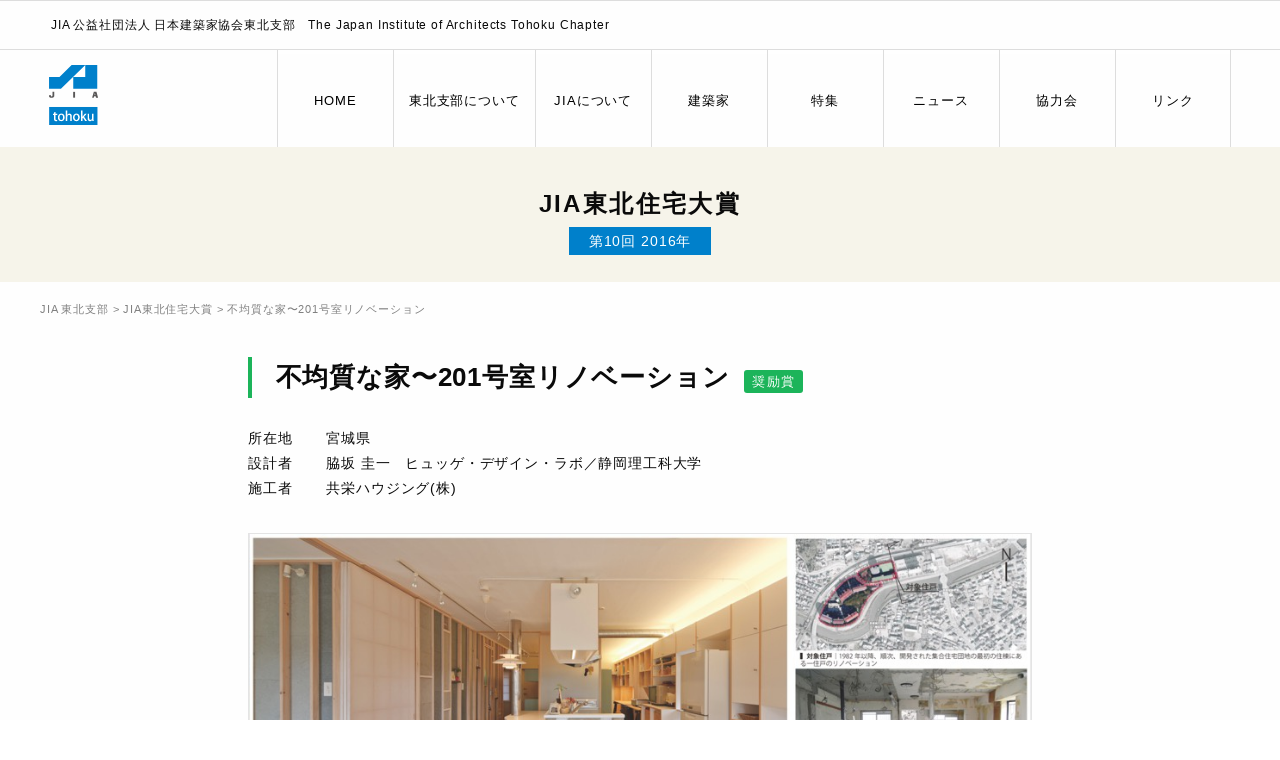

--- FILE ---
content_type: text/html; charset=UTF-8
request_url: https://www.jia-tohoku.org/archives/award/1168
body_size: 8840
content:
<!doctype html>
<html lang="ja">
<head>
<meta charset="UTF-8">
<meta name="viewport" content="width=device-width">
<meta http-equiv="X-UA-Compatible" content="IE=edge">
<title>不均質な家〜201号室リノベーション | JIA 日本建築家協会　東北支部</title>
<link rel="shortcut icon" href="https://www.jia-tohoku.org/wp-content/themes/TOHOKU_JIA/img/common/favicon.ico">
<link rel="apple-touch-icon" href="https://www.jia-tohoku.org/wp-content/themes/TOHOKU_JIA/img/common/custom_icon.png">
<link rel="alternate" type="application/rss+xml" title="RSS" href="https://www.jia-tohoku.org/feed" />
<link href="https://www.jia-tohoku.org/wp-content/themes/TOHOKU_JIA/css/foundation.min.css" rel="stylesheet">
<link href="https://www.jia-tohoku.org/wp-content/themes/TOHOKU_JIA/css/flexslider.css" rel="stylesheet">
<link href="https://www.jia-tohoku.org/wp-content/themes/TOHOKU_JIA/css/animate.css" rel="stylesheet">
<link href="https://www.jia-tohoku.org/wp-content/themes/TOHOKU_JIA/css/scroll_trigger.css" rel="stylesheet">
<link href="https://www.jia-tohoku.org/wp-content/themes/TOHOKU_JIA/css/normalize.css" rel="stylesheet">
<link href="https://www.jia-tohoku.org/wp-content/themes/TOHOKU_JIA/style.css" rel="stylesheet">
<link href="https://use.fontawesome.com/releases/v5.5.0/css/all.css" rel="stylesheet">
<meta name="format-detection" content="telephone=no">
<meta name='robots' content='index, follow, max-image-preview:large, max-snippet:-1, max-video-preview:-1' />

	<!-- This site is optimized with the Yoast SEO plugin v24.7 - https://yoast.com/wordpress/plugins/seo/ -->
	<meta name="description" content="JIA東北住宅大賞" />
	<link rel="canonical" href="https://www.jia-tohoku.org/archives/award/1168" />
	<meta property="og:locale" content="ja_JP" />
	<meta property="og:type" content="article" />
	<meta property="og:title" content="不均質な家〜201号室リノベーション | JIA 日本建築家協会　東北支部" />
	<meta property="og:description" content="JIA東北住宅大賞" />
	<meta property="og:url" content="https://www.jia-tohoku.org/archives/award/1168" />
	<meta property="og:site_name" content="JIA 日本建築家協会　東北支部" />
	<meta property="article:modified_time" content="2018-12-04T02:03:49+00:00" />
	<meta property="og:image" content="https://www.jia-tohoku.org/wp-content/uploads/2018/11/ogp.jpg" />
	<meta property="og:image:width" content="1200" />
	<meta property="og:image:height" content="630" />
	<meta property="og:image:type" content="image/jpeg" />
	<meta name="twitter:card" content="summary_large_image" />
	<script type="application/ld+json" class="yoast-schema-graph">{"@context":"https://schema.org","@graph":[{"@type":"WebPage","@id":"https://www.jia-tohoku.org/archives/award/1168","url":"https://www.jia-tohoku.org/archives/award/1168","name":"不均質な家〜201号室リノベーション | JIA 日本建築家協会　東北支部","isPartOf":{"@id":"https://www.jia-tohoku.org/#website"},"datePublished":"2016-01-18T00:40:30+00:00","dateModified":"2018-12-04T02:03:49+00:00","description":"JIA東北住宅大賞","breadcrumb":{"@id":"https://www.jia-tohoku.org/archives/award/1168#breadcrumb"},"inLanguage":"ja","potentialAction":[{"@type":"ReadAction","target":["https://www.jia-tohoku.org/archives/award/1168"]}]},{"@type":"BreadcrumbList","@id":"https://www.jia-tohoku.org/archives/award/1168#breadcrumb","itemListElement":[{"@type":"ListItem","position":1,"name":"ホーム","item":"https://www.jia-tohoku.org/"},{"@type":"ListItem","position":2,"name":"JIA東北住宅大賞","item":"https://www.jia-tohoku.org/archives/award"},{"@type":"ListItem","position":3,"name":"不均質な家〜201号室リノベーション"}]},{"@type":"WebSite","@id":"https://www.jia-tohoku.org/#website","url":"https://www.jia-tohoku.org/","name":"JIA 日本建築家協会　東北支部","description":"JIA 日本建築家協会　東北支部","potentialAction":[{"@type":"SearchAction","target":{"@type":"EntryPoint","urlTemplate":"https://www.jia-tohoku.org/?s={search_term_string}"},"query-input":{"@type":"PropertyValueSpecification","valueRequired":true,"valueName":"search_term_string"}}],"inLanguage":"ja"}]}</script>
	<!-- / Yoast SEO plugin. -->


<style id='wp-img-auto-sizes-contain-inline-css' type='text/css'>
img:is([sizes=auto i],[sizes^="auto," i]){contain-intrinsic-size:3000px 1500px}
/*# sourceURL=wp-img-auto-sizes-contain-inline-css */
</style>
<style id='wp-block-library-inline-css' type='text/css'>
:root{--wp-block-synced-color:#7a00df;--wp-block-synced-color--rgb:122,0,223;--wp-bound-block-color:var(--wp-block-synced-color);--wp-editor-canvas-background:#ddd;--wp-admin-theme-color:#007cba;--wp-admin-theme-color--rgb:0,124,186;--wp-admin-theme-color-darker-10:#006ba1;--wp-admin-theme-color-darker-10--rgb:0,107,160.5;--wp-admin-theme-color-darker-20:#005a87;--wp-admin-theme-color-darker-20--rgb:0,90,135;--wp-admin-border-width-focus:2px}@media (min-resolution:192dpi){:root{--wp-admin-border-width-focus:1.5px}}.wp-element-button{cursor:pointer}:root .has-very-light-gray-background-color{background-color:#eee}:root .has-very-dark-gray-background-color{background-color:#313131}:root .has-very-light-gray-color{color:#eee}:root .has-very-dark-gray-color{color:#313131}:root .has-vivid-green-cyan-to-vivid-cyan-blue-gradient-background{background:linear-gradient(135deg,#00d084,#0693e3)}:root .has-purple-crush-gradient-background{background:linear-gradient(135deg,#34e2e4,#4721fb 50%,#ab1dfe)}:root .has-hazy-dawn-gradient-background{background:linear-gradient(135deg,#faaca8,#dad0ec)}:root .has-subdued-olive-gradient-background{background:linear-gradient(135deg,#fafae1,#67a671)}:root .has-atomic-cream-gradient-background{background:linear-gradient(135deg,#fdd79a,#004a59)}:root .has-nightshade-gradient-background{background:linear-gradient(135deg,#330968,#31cdcf)}:root .has-midnight-gradient-background{background:linear-gradient(135deg,#020381,#2874fc)}:root{--wp--preset--font-size--normal:16px;--wp--preset--font-size--huge:42px}.has-regular-font-size{font-size:1em}.has-larger-font-size{font-size:2.625em}.has-normal-font-size{font-size:var(--wp--preset--font-size--normal)}.has-huge-font-size{font-size:var(--wp--preset--font-size--huge)}.has-text-align-center{text-align:center}.has-text-align-left{text-align:left}.has-text-align-right{text-align:right}.has-fit-text{white-space:nowrap!important}#end-resizable-editor-section{display:none}.aligncenter{clear:both}.items-justified-left{justify-content:flex-start}.items-justified-center{justify-content:center}.items-justified-right{justify-content:flex-end}.items-justified-space-between{justify-content:space-between}.screen-reader-text{border:0;clip-path:inset(50%);height:1px;margin:-1px;overflow:hidden;padding:0;position:absolute;width:1px;word-wrap:normal!important}.screen-reader-text:focus{background-color:#ddd;clip-path:none;color:#444;display:block;font-size:1em;height:auto;left:5px;line-height:normal;padding:15px 23px 14px;text-decoration:none;top:5px;width:auto;z-index:100000}html :where(.has-border-color){border-style:solid}html :where([style*=border-top-color]){border-top-style:solid}html :where([style*=border-right-color]){border-right-style:solid}html :where([style*=border-bottom-color]){border-bottom-style:solid}html :where([style*=border-left-color]){border-left-style:solid}html :where([style*=border-width]){border-style:solid}html :where([style*=border-top-width]){border-top-style:solid}html :where([style*=border-right-width]){border-right-style:solid}html :where([style*=border-bottom-width]){border-bottom-style:solid}html :where([style*=border-left-width]){border-left-style:solid}html :where(img[class*=wp-image-]){height:auto;max-width:100%}:where(figure){margin:0 0 1em}html :where(.is-position-sticky){--wp-admin--admin-bar--position-offset:var(--wp-admin--admin-bar--height,0px)}@media screen and (max-width:600px){html :where(.is-position-sticky){--wp-admin--admin-bar--position-offset:0px}}

/*# sourceURL=wp-block-library-inline-css */
</style><style id='global-styles-inline-css' type='text/css'>
:root{--wp--preset--aspect-ratio--square: 1;--wp--preset--aspect-ratio--4-3: 4/3;--wp--preset--aspect-ratio--3-4: 3/4;--wp--preset--aspect-ratio--3-2: 3/2;--wp--preset--aspect-ratio--2-3: 2/3;--wp--preset--aspect-ratio--16-9: 16/9;--wp--preset--aspect-ratio--9-16: 9/16;--wp--preset--color--black: #000000;--wp--preset--color--cyan-bluish-gray: #abb8c3;--wp--preset--color--white: #ffffff;--wp--preset--color--pale-pink: #f78da7;--wp--preset--color--vivid-red: #cf2e2e;--wp--preset--color--luminous-vivid-orange: #ff6900;--wp--preset--color--luminous-vivid-amber: #fcb900;--wp--preset--color--light-green-cyan: #7bdcb5;--wp--preset--color--vivid-green-cyan: #00d084;--wp--preset--color--pale-cyan-blue: #8ed1fc;--wp--preset--color--vivid-cyan-blue: #0693e3;--wp--preset--color--vivid-purple: #9b51e0;--wp--preset--gradient--vivid-cyan-blue-to-vivid-purple: linear-gradient(135deg,rgb(6,147,227) 0%,rgb(155,81,224) 100%);--wp--preset--gradient--light-green-cyan-to-vivid-green-cyan: linear-gradient(135deg,rgb(122,220,180) 0%,rgb(0,208,130) 100%);--wp--preset--gradient--luminous-vivid-amber-to-luminous-vivid-orange: linear-gradient(135deg,rgb(252,185,0) 0%,rgb(255,105,0) 100%);--wp--preset--gradient--luminous-vivid-orange-to-vivid-red: linear-gradient(135deg,rgb(255,105,0) 0%,rgb(207,46,46) 100%);--wp--preset--gradient--very-light-gray-to-cyan-bluish-gray: linear-gradient(135deg,rgb(238,238,238) 0%,rgb(169,184,195) 100%);--wp--preset--gradient--cool-to-warm-spectrum: linear-gradient(135deg,rgb(74,234,220) 0%,rgb(151,120,209) 20%,rgb(207,42,186) 40%,rgb(238,44,130) 60%,rgb(251,105,98) 80%,rgb(254,248,76) 100%);--wp--preset--gradient--blush-light-purple: linear-gradient(135deg,rgb(255,206,236) 0%,rgb(152,150,240) 100%);--wp--preset--gradient--blush-bordeaux: linear-gradient(135deg,rgb(254,205,165) 0%,rgb(254,45,45) 50%,rgb(107,0,62) 100%);--wp--preset--gradient--luminous-dusk: linear-gradient(135deg,rgb(255,203,112) 0%,rgb(199,81,192) 50%,rgb(65,88,208) 100%);--wp--preset--gradient--pale-ocean: linear-gradient(135deg,rgb(255,245,203) 0%,rgb(182,227,212) 50%,rgb(51,167,181) 100%);--wp--preset--gradient--electric-grass: linear-gradient(135deg,rgb(202,248,128) 0%,rgb(113,206,126) 100%);--wp--preset--gradient--midnight: linear-gradient(135deg,rgb(2,3,129) 0%,rgb(40,116,252) 100%);--wp--preset--font-size--small: 13px;--wp--preset--font-size--medium: 20px;--wp--preset--font-size--large: 36px;--wp--preset--font-size--x-large: 42px;--wp--preset--spacing--20: 0.44rem;--wp--preset--spacing--30: 0.67rem;--wp--preset--spacing--40: 1rem;--wp--preset--spacing--50: 1.5rem;--wp--preset--spacing--60: 2.25rem;--wp--preset--spacing--70: 3.38rem;--wp--preset--spacing--80: 5.06rem;--wp--preset--shadow--natural: 6px 6px 9px rgba(0, 0, 0, 0.2);--wp--preset--shadow--deep: 12px 12px 50px rgba(0, 0, 0, 0.4);--wp--preset--shadow--sharp: 6px 6px 0px rgba(0, 0, 0, 0.2);--wp--preset--shadow--outlined: 6px 6px 0px -3px rgb(255, 255, 255), 6px 6px rgb(0, 0, 0);--wp--preset--shadow--crisp: 6px 6px 0px rgb(0, 0, 0);}:where(.is-layout-flex){gap: 0.5em;}:where(.is-layout-grid){gap: 0.5em;}body .is-layout-flex{display: flex;}.is-layout-flex{flex-wrap: wrap;align-items: center;}.is-layout-flex > :is(*, div){margin: 0;}body .is-layout-grid{display: grid;}.is-layout-grid > :is(*, div){margin: 0;}:where(.wp-block-columns.is-layout-flex){gap: 2em;}:where(.wp-block-columns.is-layout-grid){gap: 2em;}:where(.wp-block-post-template.is-layout-flex){gap: 1.25em;}:where(.wp-block-post-template.is-layout-grid){gap: 1.25em;}.has-black-color{color: var(--wp--preset--color--black) !important;}.has-cyan-bluish-gray-color{color: var(--wp--preset--color--cyan-bluish-gray) !important;}.has-white-color{color: var(--wp--preset--color--white) !important;}.has-pale-pink-color{color: var(--wp--preset--color--pale-pink) !important;}.has-vivid-red-color{color: var(--wp--preset--color--vivid-red) !important;}.has-luminous-vivid-orange-color{color: var(--wp--preset--color--luminous-vivid-orange) !important;}.has-luminous-vivid-amber-color{color: var(--wp--preset--color--luminous-vivid-amber) !important;}.has-light-green-cyan-color{color: var(--wp--preset--color--light-green-cyan) !important;}.has-vivid-green-cyan-color{color: var(--wp--preset--color--vivid-green-cyan) !important;}.has-pale-cyan-blue-color{color: var(--wp--preset--color--pale-cyan-blue) !important;}.has-vivid-cyan-blue-color{color: var(--wp--preset--color--vivid-cyan-blue) !important;}.has-vivid-purple-color{color: var(--wp--preset--color--vivid-purple) !important;}.has-black-background-color{background-color: var(--wp--preset--color--black) !important;}.has-cyan-bluish-gray-background-color{background-color: var(--wp--preset--color--cyan-bluish-gray) !important;}.has-white-background-color{background-color: var(--wp--preset--color--white) !important;}.has-pale-pink-background-color{background-color: var(--wp--preset--color--pale-pink) !important;}.has-vivid-red-background-color{background-color: var(--wp--preset--color--vivid-red) !important;}.has-luminous-vivid-orange-background-color{background-color: var(--wp--preset--color--luminous-vivid-orange) !important;}.has-luminous-vivid-amber-background-color{background-color: var(--wp--preset--color--luminous-vivid-amber) !important;}.has-light-green-cyan-background-color{background-color: var(--wp--preset--color--light-green-cyan) !important;}.has-vivid-green-cyan-background-color{background-color: var(--wp--preset--color--vivid-green-cyan) !important;}.has-pale-cyan-blue-background-color{background-color: var(--wp--preset--color--pale-cyan-blue) !important;}.has-vivid-cyan-blue-background-color{background-color: var(--wp--preset--color--vivid-cyan-blue) !important;}.has-vivid-purple-background-color{background-color: var(--wp--preset--color--vivid-purple) !important;}.has-black-border-color{border-color: var(--wp--preset--color--black) !important;}.has-cyan-bluish-gray-border-color{border-color: var(--wp--preset--color--cyan-bluish-gray) !important;}.has-white-border-color{border-color: var(--wp--preset--color--white) !important;}.has-pale-pink-border-color{border-color: var(--wp--preset--color--pale-pink) !important;}.has-vivid-red-border-color{border-color: var(--wp--preset--color--vivid-red) !important;}.has-luminous-vivid-orange-border-color{border-color: var(--wp--preset--color--luminous-vivid-orange) !important;}.has-luminous-vivid-amber-border-color{border-color: var(--wp--preset--color--luminous-vivid-amber) !important;}.has-light-green-cyan-border-color{border-color: var(--wp--preset--color--light-green-cyan) !important;}.has-vivid-green-cyan-border-color{border-color: var(--wp--preset--color--vivid-green-cyan) !important;}.has-pale-cyan-blue-border-color{border-color: var(--wp--preset--color--pale-cyan-blue) !important;}.has-vivid-cyan-blue-border-color{border-color: var(--wp--preset--color--vivid-cyan-blue) !important;}.has-vivid-purple-border-color{border-color: var(--wp--preset--color--vivid-purple) !important;}.has-vivid-cyan-blue-to-vivid-purple-gradient-background{background: var(--wp--preset--gradient--vivid-cyan-blue-to-vivid-purple) !important;}.has-light-green-cyan-to-vivid-green-cyan-gradient-background{background: var(--wp--preset--gradient--light-green-cyan-to-vivid-green-cyan) !important;}.has-luminous-vivid-amber-to-luminous-vivid-orange-gradient-background{background: var(--wp--preset--gradient--luminous-vivid-amber-to-luminous-vivid-orange) !important;}.has-luminous-vivid-orange-to-vivid-red-gradient-background{background: var(--wp--preset--gradient--luminous-vivid-orange-to-vivid-red) !important;}.has-very-light-gray-to-cyan-bluish-gray-gradient-background{background: var(--wp--preset--gradient--very-light-gray-to-cyan-bluish-gray) !important;}.has-cool-to-warm-spectrum-gradient-background{background: var(--wp--preset--gradient--cool-to-warm-spectrum) !important;}.has-blush-light-purple-gradient-background{background: var(--wp--preset--gradient--blush-light-purple) !important;}.has-blush-bordeaux-gradient-background{background: var(--wp--preset--gradient--blush-bordeaux) !important;}.has-luminous-dusk-gradient-background{background: var(--wp--preset--gradient--luminous-dusk) !important;}.has-pale-ocean-gradient-background{background: var(--wp--preset--gradient--pale-ocean) !important;}.has-electric-grass-gradient-background{background: var(--wp--preset--gradient--electric-grass) !important;}.has-midnight-gradient-background{background: var(--wp--preset--gradient--midnight) !important;}.has-small-font-size{font-size: var(--wp--preset--font-size--small) !important;}.has-medium-font-size{font-size: var(--wp--preset--font-size--medium) !important;}.has-large-font-size{font-size: var(--wp--preset--font-size--large) !important;}.has-x-large-font-size{font-size: var(--wp--preset--font-size--x-large) !important;}
/*# sourceURL=global-styles-inline-css */
</style>

<style id='classic-theme-styles-inline-css' type='text/css'>
/*! This file is auto-generated */
.wp-block-button__link{color:#fff;background-color:#32373c;border-radius:9999px;box-shadow:none;text-decoration:none;padding:calc(.667em + 2px) calc(1.333em + 2px);font-size:1.125em}.wp-block-file__button{background:#32373c;color:#fff;text-decoration:none}
/*# sourceURL=/wp-includes/css/classic-themes.min.css */
</style>
<link rel='stylesheet' id='wp-pagenavi-css' href='https://www.jia-tohoku.org/wp-content/plugins/wp-pagenavi/pagenavi-css.css?ver=2.70' type='text/css' media='all' />


<!-- Global site tag (gtag.js) - Google Analytics -->
<script async src="https://www.googletagmanager.com/gtag/js?id=G-ZVYQW8K5G8"></script>
<script>
  window.dataLayer = window.dataLayer || [];
  function gtag(){dataLayer.push(arguments);}
  gtag('js', new Date());

  gtag('config', 'G-ZVYQW8K5G8');
  gtag('config', 'UA-138730126-1');
</script>
</head>

<body class="wp-singular award-template-default single single-award postid-1168 wp-theme-TOHOKU_JIA">

<div id="wrapper">
<header class="mt0">
<div class="show-for-large desc_line"><p>JIA 公益社団法人 日本建築家協会東北支部　The Japan Institute of Architects Tohoku Chapter</p></div>
<div class="row">
	<h1 class="site_title small-12 medium-12 large-1 columns">
		<a class="home_link" href="https://www.jia-tohoku.org/" title="JIA 日本建築家協会　東北支部" rel="home">
		<img src="https://www.jia-tohoku.org/wp-content/themes/TOHOKU_JIA/img/common/logo.svg" alt="JIA 日本建築家協会　東北支部"></a>
	</h1>
	<nav id="header-nav" class="small-12 medium-12 large-11 columns show-for-large">
		<div class="menu-jia_header-container"><ul id="menu-jia_header" class="flex_right header_menu"><li id="menu-item-786" class="menu-item menu-item-type-custom menu-item-object-custom menu-item-home menu-item-786"><a href="https://www.jia-tohoku.org/">HOME</a></li>
<li id="menu-item-25" class="menu-item menu-item-type-custom menu-item-object-custom menu-item-has-children menu-item-25"><a href="#">東北支部について</a>
<ul class="sub-menu">
	<li id="menu-item-45" class="menu-item menu-item-type-custom menu-item-object-custom menu-item-45"><a target="_blank" href="http://jia-tohoku.moo.jp/upload/shibu/2024_hayasaka.pdf">支部長プロフィール</a></li>
	<li id="menu-item-46" class="menu-item menu-item-type-custom menu-item-object-custom menu-item-46"><a target="_blank" href="http://jia-tohoku.moo.jp/upload/shibu/2025_hayasaka.pdf">運営・活動方針</a></li>
	<li id="menu-item-797" class="menu-item menu-item-type-custom menu-item-object-custom menu-item-797"><a target="_blank" href="http://jia-tohoku.moo.jp/upload/shibu/2025_JIA_tohoku_shibu_shikkoubu.pdf">執行部・各委員長名簿</a></li>
	<li id="menu-item-48" class="menu-item menu-item-type-custom menu-item-object-custom menu-item-48"><a target="_blank" href="http://jia-tohoku.moo.jp/upload/shibu/2025_yakuinsennin.pdf">役員名簿</a></li>
	<li id="menu-item-50" class="menu-item menu-item-type-custom menu-item-object-custom menu-item-50"><a target="_blank" href="http://jia-tohoku.moo.jp/upload/shibu/2025_iinkaikose.pdf">委員会等構成</a></li>
	<li id="menu-item-49" class="menu-item menu-item-type-custom menu-item-object-custom menu-item-49"><a target="_blank" href="http://jia-tohoku.moo.jp/upload/shibu/rule-jia-tohoku_20170523.pdf">東北支部規約</a></li>
	<li id="menu-item-4937" class="menu-item menu-item-type-custom menu-item-object-custom menu-item-4937"><a href="http://jia-tohoku.moo.jp/document/shugyoukisoku_20250719.pdf">東北支部就業規則</a></li>
</ul>
</li>
<li id="menu-item-26" class="menu-item menu-item-type-custom menu-item-object-custom menu-item-has-children menu-item-26"><a href="#">JIAについて</a>
<ul class="sub-menu">
	<li id="menu-item-444" class="menu-item menu-item-type-custom menu-item-object-custom menu-item-444"><a target="_blank" href="https://www.jia.or.jp/guide/about_jia/">JIAとは</a></li>
	<li id="menu-item-443" class="menu-item menu-item-type-custom menu-item-object-custom menu-item-443"><a target="_blank" href="https://www.jia.or.jp/join/">入会案内</a></li>
</ul>
</li>
<li id="menu-item-27" class="menu-item menu-item-type-custom menu-item-object-custom menu-item-has-children menu-item-27"><a href="#">建築家</a>
<ul class="sub-menu">
	<li id="menu-item-441" class="menu-item menu-item-type-custom menu-item-object-custom menu-item-441"><a target="_blank" href="https://www.jia.or.jp/about_jia/profession/">建築家とは</a></li>
</ul>
</li>
<li id="menu-item-28" class="menu-item menu-item-type-custom menu-item-object-custom menu-item-has-children menu-item-28"><a href="#">特集</a>
<ul class="sub-menu">
	<li id="menu-item-4491" class="menu-item menu-item-type-custom menu-item-object-custom menu-item-4491"><a href="https://www.jia-tohoku.org/archives/award_architecture">JIA東北建築大賞</a></li>
	<li id="menu-item-795" class="menu-item menu-item-type-custom menu-item-object-custom menu-item-795"><a href="https://www.jia-tohoku.org/archives/award">JIA東北住宅大賞</a></li>
	<li id="menu-item-794" class="menu-item menu-item-type-custom menu-item-object-custom menu-item-794"><a href="https://www.jia-tohoku.org/archives/award_student">JIA東北建築学生賞</a></li>
</ul>
</li>
<li id="menu-item-29" class="menu-item menu-item-type-custom menu-item-object-custom menu-item-has-children menu-item-29"><a href="#">ニュース</a>
<ul class="sub-menu">
	<li id="menu-item-787" class="menu-item menu-item-type-custom menu-item-object-custom menu-item-787"><a href="http://www.jia-tohoku.org/archives/author/aomori">青森地域会</a></li>
	<li id="menu-item-788" class="menu-item menu-item-type-custom menu-item-object-custom menu-item-788"><a href="http://www.jia-tohoku.org/archives/author/akita">秋田地域会</a></li>
	<li id="menu-item-789" class="menu-item menu-item-type-custom menu-item-object-custom menu-item-789"><a href="http://www.jia-tohoku.org/archives/author/iwate">岩手地域会</a></li>
	<li id="menu-item-790" class="menu-item menu-item-type-custom menu-item-object-custom menu-item-790"><a href="http://www.jia-tohoku.org/archives/author/miyagi">宮城地域会</a></li>
	<li id="menu-item-791" class="menu-item menu-item-type-custom menu-item-object-custom menu-item-791"><a href="http://www.jia-tohoku.org/archives/author/yamagata">山形地域会</a></li>
	<li id="menu-item-792" class="menu-item menu-item-type-custom menu-item-object-custom menu-item-792"><a href="http://www.jia-tohoku.org/archives/author/fukushima">福島地域会</a></li>
	<li id="menu-item-793" class="menu-item menu-item-type-custom menu-item-object-custom menu-item-793"><a href="http://www.jia-tohoku.org/archives/author/tohoku">東北支部</a></li>
</ul>
</li>
<li id="menu-item-30" class="menu-item menu-item-type-custom menu-item-object-custom menu-item-has-children menu-item-30"><a href="#">協力会</a>
<ul class="sub-menu">
	<li id="menu-item-799" class="menu-item menu-item-type-post_type menu-item-object-page menu-item-799"><a href="https://www.jia-tohoku.org/cooperation">協力会 INDEX</a></li>
	<li id="menu-item-106" class="menu-item menu-item-type-post_type menu-item-object-page menu-item-106"><a href="https://www.jia-tohoku.org/cooperating-members">協力会とは</a></li>
	<li id="menu-item-439" class="menu-item menu-item-type-custom menu-item-object-custom menu-item-439"><a target="_blank" href="http://www.jia.or.jp/join/corporate_member.html">協力会入会案内</a></li>
	<li id="menu-item-5084" class="menu-item menu-item-type-custom menu-item-object-custom menu-item-5084"><a href="http://jia-tohoku.moo.jp/document/JIA_cca_2025_HP.jpg">協力会一覧ポスター</a></li>
</ul>
</li>
<li id="menu-item-438" class="menu-item menu-item-type-custom menu-item-object-custom menu-item-has-children menu-item-438"><a href="#">リンク</a>
<ul class="sub-menu">
	<li id="menu-item-65" class="menu-item menu-item-type-custom menu-item-object-custom menu-item-65"><a target="_blank" href="https://www.jia.or.jp/">JIA本部</a></li>
	<li id="menu-item-66" class="menu-item menu-item-type-custom menu-item-object-custom menu-item-66"><a target="_blank" href="http://www.jia-hok.org/">JIA北海道支部</a></li>
	<li id="menu-item-67" class="menu-item menu-item-type-custom menu-item-object-custom menu-item-67"><a target="_blank" href="http://www.jia-kanto.org/members/">JIA関東甲信越支部</a></li>
	<li id="menu-item-68" class="menu-item menu-item-type-custom menu-item-object-custom menu-item-68"><a target="_blank" href="http://www.jia-tokai.org/">JIA東海支部</a></li>
	<li id="menu-item-69" class="menu-item menu-item-type-custom menu-item-object-custom menu-item-69"><a target="_blank" href="http://jia-hokuriku.org/">JIA北陸支部</a></li>
	<li id="menu-item-70" class="menu-item menu-item-type-custom menu-item-object-custom menu-item-70"><a target="_blank" href="https://jiakinki.org/">JIA近畿支部</a></li>
	<li id="menu-item-71" class="menu-item menu-item-type-custom menu-item-object-custom menu-item-71"><a target="_blank" href="http://www.jia.or.jp/chugk/">JIA中国支部</a></li>
	<li id="menu-item-72" class="menu-item menu-item-type-custom menu-item-object-custom menu-item-72"><a target="_blank" href="http://www.jia-shikoku.org/">JIA四国支部</a></li>
	<li id="menu-item-73" class="menu-item menu-item-type-custom menu-item-object-custom menu-item-73"><a target="_blank" href="https://www.jia-9.org/">JIA九州支部</a></li>
	<li id="menu-item-74" class="menu-item menu-item-type-custom menu-item-object-custom menu-item-74"><a target="_blank" href="http://www.jia-okinawa.org/">JIA沖縄支部</a></li>
	<li id="menu-item-4486" class="menu-item menu-item-type-custom menu-item-object-custom menu-item-4486"><a href="https://jia-tohoku.moo.jp/document/Asoudan_20231213.pdf">建築相談</a></li>
</ul>
</li>
</ul></div>	</nav><!-- site_nav_pc_tb -->
	
	<nav id="site_nav_sp" class="small-12 medium-6 large-6 columns hide-for-large">
    <div class="button_container" id="toggle">
      <span class="top"></span>
      <span class="middle"></span>
      <span class="bottom"></span>
    </div><!-- button_container -->

    <div class="overlay" id="overlay">
      <h1 class="site_title small-12 medium-12 large-1 columns">
        <a class="home_link" href="https://www.jia-tohoku.org/" title="JIA 日本建築家協会　東北支部" rel="home">
        <img src="https://www.jia-tohoku.org/wp-content/themes/TOHOKU_JIA/img/common/logo.svg" alt="JIA 日本建築家協会　東北支部"></a>
      </h1>
      <nav class="overlay-menu clear_float">
        <div class="menu-jia-sp-container"><ul id="menu-jia-sp" class="menu"><li id="menu-item-1634" class="menu-item menu-item-type-post_type menu-item-object-page menu-item-1634"><a href="https://www.jia-tohoku.org/about-jia-tohoku">東北支部について</a></li>
<li id="menu-item-1633" class="menu-item menu-item-type-post_type menu-item-object-page menu-item-1633"><a href="https://www.jia-tohoku.org/about-jia">JIAについて</a></li>
<li id="menu-item-1632" class="menu-item menu-item-type-post_type menu-item-object-page menu-item-1632"><a href="https://www.jia-tohoku.org/architects">建築家</a></li>
<li id="menu-item-1631" class="menu-item menu-item-type-post_type menu-item-object-page menu-item-1631"><a href="https://www.jia-tohoku.org/feature">特集</a></li>
<li id="menu-item-1630" class="menu-item menu-item-type-post_type menu-item-object-page menu-item-1630"><a href="https://www.jia-tohoku.org/news">ニュース</a></li>
<li id="menu-item-1629" class="menu-item menu-item-type-post_type menu-item-object-page menu-item-1629"><a href="https://www.jia-tohoku.org/coop">協力会</a></li>
<li id="menu-item-1628" class="menu-item menu-item-type-post_type menu-item-object-page menu-item-1628"><a href="https://www.jia-tohoku.org/link">リンク</a></li>
</ul></div>	    </nav>
    </div><!-- overlay -->
	</nav><!-- site_nav_sp -->
	</div><!-- row -->
</header>



<div id="title_head" class="">
<div class="row">
  <h2 class="has_sub_title">JIA東北住宅大賞</h2>
  <p class="year_tax sub_title"><span>第10回 2016年</span></p>
</div><!-- row -->

</div><!-- title_head --><div id="breadcrumb">
  <div class="row">
    <!-- Breadcrumb NavXT 7.4.1 -->
<span property="itemListElement" typeof="ListItem"><a property="item" typeof="WebPage" title="Go to JIA 日本建築家協会　東北支部." href="https://www.jia-tohoku.org" class="home"><span property="name">JIA 東北支部</span></a><meta property="position" content="1"></span> &gt; <span property="itemListElement" typeof="ListItem"><a property="item" typeof="WebPage" title="Go to JIA東北住宅大賞." href="https://www.jia-tohoku.org/archives/award" class="archive post-award-archive"><span property="name">JIA東北住宅大賞</span></a><meta property="position" content="2"></span> &gt; 不均質な家〜201号室リノベーション  </div><!-- row -->
</div><!-- breadcrumb -->

<main id="main" class="cf">
<div class="row cf">
<div id="content" class="">
  <div class="title 奨励賞">
    <h1 class="entry_title">不均質な家〜201号室リノベーション</h1> <p>奨励賞</p>
  </div><!-- title -->
  <dl>
    <dt>所在地</dt>
    <dd>宮城県</dd>
  </dl>
  <dl>
    <dt>設計者</dt>
    <dd>脇坂 圭一　ヒュッゲ・デザイン・ラボ／静岡理工科大学</dd>
  </dl>
  <dl>
    <dt>施工者</dt>
    <dd>共栄ハウジング(株)</dd>
  </dl>
    <p class="figure"><img src="https://www.jia-tohoku.org/wp-content/uploads/2018/12/large-58c64c10f3fc5.jpg" alt="不均質な家〜201号室リノベーション"></p>
  </div><!-- content -->
</div><!-- row -->

<div id="search_archive_award" class="clear_float cf">
<div class="row">
  <ul class="award_10th_2016 cf small-up-2 medium-up-4 large-up-6 block_grid">
    	<li class="cat-item cat-item-131"><a href="https://www.jia-tohoku.org/archives/award_year/award_15th_2023">第15回 2023年</a>
</li>
	<li class="cat-item cat-item-130"><a href="https://www.jia-tohoku.org/archives/award_year/award_14th_2021">第14回 2021年</a>
</li>
	<li class="cat-item cat-item-128"><a href="https://www.jia-tohoku.org/archives/award_year/award_13th_2019">第13回 2019年</a>
</li>
	<li class="cat-item cat-item-107"><a href="https://www.jia-tohoku.org/archives/award_year/award_12th_2018">第12回 2018年</a>
</li>
	<li class="cat-item cat-item-12"><a href="https://www.jia-tohoku.org/archives/award_year/award_11th_2017">第11回 2017年</a>
</li>
	<li class="cat-item cat-item-13"><a href="https://www.jia-tohoku.org/archives/award_year/award_10th_2016">第10回 2016年</a>
</li>
	<li class="cat-item cat-item-14"><a href="https://www.jia-tohoku.org/archives/award_year/award_9th_2015">第9回 2015年</a>
</li>
	<li class="cat-item cat-item-15"><a href="https://www.jia-tohoku.org/archives/award_year/award_8th_2014">第8回 2014年</a>
</li>
	<li class="cat-item cat-item-16"><a href="https://www.jia-tohoku.org/archives/award_year/award_7th_2013">第7回 2013年</a>
</li>
	<li class="cat-item cat-item-17"><a href="https://www.jia-tohoku.org/archives/award_year/award_6th_2012">第6回 2012年</a>
</li>
	<li class="cat-item cat-item-18"><a href="https://www.jia-tohoku.org/archives/award_year/award_5th_2010">第5回 2010年</a>
</li>
	<li class="cat-item cat-item-19"><a href="https://www.jia-tohoku.org/archives/award_year/award_4th_2009">第4回 2009年</a>
</li>
	<li class="cat-item cat-item-20"><a href="https://www.jia-tohoku.org/archives/award_year/award_3rd_2008">第3回 2008年</a>
</li>
	<li class="cat-item cat-item-21"><a href="https://www.jia-tohoku.org/archives/award_year/award_2nd_2007">第2回 2007年</a>
</li>
	<li class="cat-item cat-item-22"><a href="https://www.jia-tohoku.org/archives/award_year/award_1st_2006">第1回 2006年</a>
</li>
  </ul>
</div><!-- row -->
</div><!-- search_archive -->

</main><!-- main -->
	
<footer>
<div class="row">
  <script>
    function secretaddress() {
    	var ma = String.fromCharCode(130-15,93+11,119-14,84+14,126-9,54+10,132-26,93+12,119-22,38+7,126-10,92+19,116-12,95+16,113-6,101+16,63-17,87+24,130-16,73+30);
    	var mt = String.fromCharCode(138-29,61+36,134-29,91+17,172-56,95+16,74-16);
    	document.write('<a href="'+ mt + ma + '">' + ma + '</a>');
    }
  </script>

<div class="info small-12 medium-3 columns">
  <a href="https://www.jia-tohoku.org">
    <dl class="signature">
      <dt><img src="https://www.jia-tohoku.org/wp-content/themes/TOHOKU_JIA/img/common/foot_logo.svg" alt="JIA 公益社団法人 日本建築家協会東北支部"></dt>
      <dd>JIA 公益社団法人<br>日本建築家協会東北支部<br><span>The Japan Institute of Architects Tohoku Chapter</span></dd>
    </dl>
  </a>
  <dl class="address">
    <dt>事務局</dt>
    <dd>
      <ul>
        <li>〒980-0011</li>
        <li>仙台市仙台市青葉区上杉二丁目4-46</li>
		  <li>宮城県森林組合会館 5階</li>
        <li>電話番号は変わりません（022-225-1120）なおFAXは手続きの関係にて不通になっております。主なお問合せはメールにてお問い合わせいただきますようお願い申し上げます。</li>
        <li class="mail"><i class="fas fa-envelope"></i> <script>secretaddress();</script></li>
      </ul>
    </dd>
  </dl>
</div><!-- info -->


<div class="links small-12 medium-9 columns show-for-medium">
  <div class="menu-jia_header-container"><ul id="menu-jia_header-1" class="menu_foot"><li class="menu-item menu-item-type-custom menu-item-object-custom menu-item-home menu-item-786"><a href="https://www.jia-tohoku.org/">HOME</a></li>
<li class="menu-item menu-item-type-custom menu-item-object-custom menu-item-has-children menu-item-25"><a href="#">東北支部について</a>
<ul class="sub-menu">
	<li class="menu-item menu-item-type-custom menu-item-object-custom menu-item-45"><a target="_blank" href="http://jia-tohoku.moo.jp/upload/shibu/2024_hayasaka.pdf">支部長プロフィール</a></li>
	<li class="menu-item menu-item-type-custom menu-item-object-custom menu-item-46"><a target="_blank" href="http://jia-tohoku.moo.jp/upload/shibu/2025_hayasaka.pdf">運営・活動方針</a></li>
	<li class="menu-item menu-item-type-custom menu-item-object-custom menu-item-797"><a target="_blank" href="http://jia-tohoku.moo.jp/upload/shibu/2025_JIA_tohoku_shibu_shikkoubu.pdf">執行部・各委員長名簿</a></li>
	<li class="menu-item menu-item-type-custom menu-item-object-custom menu-item-48"><a target="_blank" href="http://jia-tohoku.moo.jp/upload/shibu/2025_yakuinsennin.pdf">役員名簿</a></li>
	<li class="menu-item menu-item-type-custom menu-item-object-custom menu-item-50"><a target="_blank" href="http://jia-tohoku.moo.jp/upload/shibu/2025_iinkaikose.pdf">委員会等構成</a></li>
	<li class="menu-item menu-item-type-custom menu-item-object-custom menu-item-49"><a target="_blank" href="http://jia-tohoku.moo.jp/upload/shibu/rule-jia-tohoku_20170523.pdf">東北支部規約</a></li>
	<li class="menu-item menu-item-type-custom menu-item-object-custom menu-item-4937"><a href="http://jia-tohoku.moo.jp/document/shugyoukisoku_20250719.pdf">東北支部就業規則</a></li>
</ul>
</li>
<li class="menu-item menu-item-type-custom menu-item-object-custom menu-item-has-children menu-item-26"><a href="#">JIAについて</a>
<ul class="sub-menu">
	<li class="menu-item menu-item-type-custom menu-item-object-custom menu-item-444"><a target="_blank" href="https://www.jia.or.jp/guide/about_jia/">JIAとは</a></li>
	<li class="menu-item menu-item-type-custom menu-item-object-custom menu-item-443"><a target="_blank" href="https://www.jia.or.jp/join/">入会案内</a></li>
</ul>
</li>
<li class="menu-item menu-item-type-custom menu-item-object-custom menu-item-has-children menu-item-27"><a href="#">建築家</a>
<ul class="sub-menu">
	<li class="menu-item menu-item-type-custom menu-item-object-custom menu-item-441"><a target="_blank" href="https://www.jia.or.jp/about_jia/profession/">建築家とは</a></li>
</ul>
</li>
<li class="menu-item menu-item-type-custom menu-item-object-custom menu-item-has-children menu-item-28"><a href="#">特集</a>
<ul class="sub-menu">
	<li class="menu-item menu-item-type-custom menu-item-object-custom menu-item-4491"><a href="https://www.jia-tohoku.org/archives/award_architecture">JIA東北建築大賞</a></li>
	<li class="menu-item menu-item-type-custom menu-item-object-custom menu-item-795"><a href="https://www.jia-tohoku.org/archives/award">JIA東北住宅大賞</a></li>
	<li class="menu-item menu-item-type-custom menu-item-object-custom menu-item-794"><a href="https://www.jia-tohoku.org/archives/award_student">JIA東北建築学生賞</a></li>
</ul>
</li>
<li class="menu-item menu-item-type-custom menu-item-object-custom menu-item-has-children menu-item-29"><a href="#">ニュース</a>
<ul class="sub-menu">
	<li class="menu-item menu-item-type-custom menu-item-object-custom menu-item-787"><a href="http://www.jia-tohoku.org/archives/author/aomori">青森地域会</a></li>
	<li class="menu-item menu-item-type-custom menu-item-object-custom menu-item-788"><a href="http://www.jia-tohoku.org/archives/author/akita">秋田地域会</a></li>
	<li class="menu-item menu-item-type-custom menu-item-object-custom menu-item-789"><a href="http://www.jia-tohoku.org/archives/author/iwate">岩手地域会</a></li>
	<li class="menu-item menu-item-type-custom menu-item-object-custom menu-item-790"><a href="http://www.jia-tohoku.org/archives/author/miyagi">宮城地域会</a></li>
	<li class="menu-item menu-item-type-custom menu-item-object-custom menu-item-791"><a href="http://www.jia-tohoku.org/archives/author/yamagata">山形地域会</a></li>
	<li class="menu-item menu-item-type-custom menu-item-object-custom menu-item-792"><a href="http://www.jia-tohoku.org/archives/author/fukushima">福島地域会</a></li>
	<li class="menu-item menu-item-type-custom menu-item-object-custom menu-item-793"><a href="http://www.jia-tohoku.org/archives/author/tohoku">東北支部</a></li>
</ul>
</li>
<li class="menu-item menu-item-type-custom menu-item-object-custom menu-item-has-children menu-item-30"><a href="#">協力会</a>
<ul class="sub-menu">
	<li class="menu-item menu-item-type-post_type menu-item-object-page menu-item-799"><a href="https://www.jia-tohoku.org/cooperation">協力会 INDEX</a></li>
	<li class="menu-item menu-item-type-post_type menu-item-object-page menu-item-106"><a href="https://www.jia-tohoku.org/cooperating-members">協力会とは</a></li>
	<li class="menu-item menu-item-type-custom menu-item-object-custom menu-item-439"><a target="_blank" href="http://www.jia.or.jp/join/corporate_member.html">協力会入会案内</a></li>
	<li class="menu-item menu-item-type-custom menu-item-object-custom menu-item-5084"><a href="http://jia-tohoku.moo.jp/document/JIA_cca_2025_HP.jpg">協力会一覧ポスター</a></li>
</ul>
</li>
<li class="menu-item menu-item-type-custom menu-item-object-custom menu-item-has-children menu-item-438"><a href="#">リンク</a>
<ul class="sub-menu">
	<li class="menu-item menu-item-type-custom menu-item-object-custom menu-item-65"><a target="_blank" href="https://www.jia.or.jp/">JIA本部</a></li>
	<li class="menu-item menu-item-type-custom menu-item-object-custom menu-item-66"><a target="_blank" href="http://www.jia-hok.org/">JIA北海道支部</a></li>
	<li class="menu-item menu-item-type-custom menu-item-object-custom menu-item-67"><a target="_blank" href="http://www.jia-kanto.org/members/">JIA関東甲信越支部</a></li>
	<li class="menu-item menu-item-type-custom menu-item-object-custom menu-item-68"><a target="_blank" href="http://www.jia-tokai.org/">JIA東海支部</a></li>
	<li class="menu-item menu-item-type-custom menu-item-object-custom menu-item-69"><a target="_blank" href="http://jia-hokuriku.org/">JIA北陸支部</a></li>
	<li class="menu-item menu-item-type-custom menu-item-object-custom menu-item-70"><a target="_blank" href="https://jiakinki.org/">JIA近畿支部</a></li>
	<li class="menu-item menu-item-type-custom menu-item-object-custom menu-item-71"><a target="_blank" href="http://www.jia.or.jp/chugk/">JIA中国支部</a></li>
	<li class="menu-item menu-item-type-custom menu-item-object-custom menu-item-72"><a target="_blank" href="http://www.jia-shikoku.org/">JIA四国支部</a></li>
	<li class="menu-item menu-item-type-custom menu-item-object-custom menu-item-73"><a target="_blank" href="https://www.jia-9.org/">JIA九州支部</a></li>
	<li class="menu-item menu-item-type-custom menu-item-object-custom menu-item-74"><a target="_blank" href="http://www.jia-okinawa.org/">JIA沖縄支部</a></li>
	<li class="menu-item menu-item-type-custom menu-item-object-custom menu-item-4486"><a href="https://jia-tohoku.moo.jp/document/Asoudan_20231213.pdf">建築相談</a></li>
</ul>
</li>
</ul></div></div><!-- links -->


<p class="text_center copy"><small>&copy; 2018 JIA 日本建築家協会　東北支部</small></p>
</div><!-- row -->

<p class="pagetop"><a href="#"><img src="https://www.jia-tohoku.org/wp-content/themes/TOHOKU_JIA/img/common/page_top.svg" alt="ページトップへ"></a></p>
</footer>
</div><!-- wrapper -->

<script src="https://ajax.googleapis.com/ajax/libs/jquery/1.11.3/jquery.min.js"></script>
<script src="https://www.jia-tohoku.org/wp-content/themes/TOHOKU_JIA/js/wow.min.js"></script>
<script>new WOW().init()</script>
<script>jQuery(document).ready(function ($) {$(document).foundation();});</script>
<script src="https://www.jia-tohoku.org/wp-content/themes/TOHOKU_JIA/js/jquery.flexslider.js"></script>
<script>
$(window).load(function() {
  $('.flexslider').flexslider({
    animation: "slide",
    autoplay:true,
    autoplaySpeed:100,
    controlNav: false,
    pauseOnHover:true,
    draggable:true
  });
});
</script>
<script src="https://www.jia-tohoku.org/wp-content/themes/TOHOKU_JIA/js/ScrollTrigger.min.js"></script>
<script>
window.counter = function() {
	// this refers to the html element with the data-scroll-showCallback tag
	var span = this.querySelector('span');
	var current = parseInt(span.textContent);
	span.textContent = current + 1;
};

document.addEventListener('DOMContentLoaded', function(){
  var trigger = new ScrollTrigger({
	  addHeight: true
  });
});
</script>
<script async defer src="https://www.jia-tohoku.org/wp-content/themes/TOHOKU_JIA/js/utility.js"></script>

<script type="speculationrules">
{"prefetch":[{"source":"document","where":{"and":[{"href_matches":"/*"},{"not":{"href_matches":["/wp-*.php","/wp-admin/*","/wp-content/uploads/*","/wp-content/*","/wp-content/plugins/*","/wp-content/themes/TOHOKU_JIA/*","/*\\?(.+)"]}},{"not":{"selector_matches":"a[rel~=\"nofollow\"]"}},{"not":{"selector_matches":".no-prefetch, .no-prefetch a"}}]},"eagerness":"conservative"}]}
</script>
<script type="text/javascript" src="https://www.jia-tohoku.org/wp-content/themes/TOHOKU_JIA/js/foundation.min.js?ver=1.0.0" id="foudationjs-js"></script>

<script src="//instant.page/1.1.0" type="module" integrity="sha384-EwBObn5QAxP8f09iemwAJljc+sU+eUXeL9vSBw1eNmVarwhKk2F9vBEpaN9rsrtp"></script>
</body>
</html>

--- FILE ---
content_type: text/css
request_url: https://www.jia-tohoku.org/wp-content/themes/TOHOKU_JIA/style.css
body_size: 10492
content:
@charset "UTF-8";

/*
Theme Name: 東北 JIA
Theme URI: http://www.jia-tohoku.org
Description: 東北 JIA WordPress Theme
Author: 東北 JIA
Version: 2018_12
*/

/* html5,body,font-size(h1-h6 p li dt dd),table. basic style setting in normalize.css */

/*---------------------------------------------------------------------
 共通レイアウト
---------------------------------------------------------------------*/
/* ヘッダーまわり */
header {width: 100%;}
header .desc_line {max-width: 100%; border-top: 1px solid #ddd; border-bottom: 1px solid #ddd;}
header .desc_line p {max-width: 1190px; margin-right: auto; margin-left: auto; padding: 18px 0 18px 0.5em; line-height: 1; margin-bottom: 0; font-size: 1.2rem}
header .row {max-width: 1200px;}
header .columns {margin-bottom: 0}
header h1.site_title {margin-top: 15px; text-align: center; margin-bottom: 15px}


/* レイアウト */
#main {width: 100%;}

/* パンくず */
#breadcrumb {font-size: 1.1rem; color:gray; padding: 0 10px; margin-bottom: 40px}
#breadcrumb .row {max-width: 1200px}
#breadcrumb span {color:gray}
#breadcrumb a {color: gray}
#breadcrumb a:hover {text-decoration: underline}

/* sns ボタン */
.social_btn {margin: 10px 0 20px 0; width:265px ;margin-right:auto; margin-left:auto;}
.social_btn .facebook {float: left; margin: 0 15px 0 0; padding: 0px; display: inline; width: 150px;}
.social_btn .twitter  {float: left; margin: 0 5px 0 5px; padding: 0px; display: inline; width: auto;}

/* current */
.current-menu-item,
.single #menu-item-＊
{}


/* 一覧のスタイル */
.home .post_line article {float: left; position: relative}

.home .post_line_horizontal .each {border-bottom: 1px dotted #e2e2e2; margin-bottom: 0;}
.home .post_line_horizontal .each:first-child {border-top: 1px solid #e2e2e2;}
.home .post_line_horizontal .each:last-child {border-bottom: 1px solid #e2e2e2;}
.home .post_line_horizontal .each dl {margin-bottom: 0; position: relative}
.home .post_line_horizontal .each dl:after{ content:""; clear:both; display:block } /* -- clearfix --*/
.home .post_line_horizontal .each dt {font-weight: normal; padding-top: 1.5em ;font-size: 1.4rem;}
.home .post_line_horizontal .each dd {display: block; padding: 1.5em 0.5em 1.5em; font-size: 1.4rem;}
.home .post_line_horizontal .each a {display: block}
.home .post_line_horizontal .each a:hover {color: black; background: rgba(0, 129, 204, 0.95); color: white}
.home .post_line_horizontal .each .columns {margin-bottom: 0; line-height: 1.5}


/* 「前の記事」「次の記事」固定ページ、投稿ページ共通 */
#page_nav {clear: both; margin-bottom: 20px}
#page_nav #previous {float: left}
#page_nav #next {float: right}


/* WP埋め込みコンテンツのレスポンシブ */
iframe.wp-embedded-content{max-width: 100%;}



/*---------------------------------------------------------------------
 トップページ
---------------------------------------------------------------------*/
.home #slide_news {border-bottom: 1px solid #ececec;border-top: 1px solid #ececec; margin-bottom: 40px}
.home #slide_news .row {max-width: 1600px}
.home #slide_news .columns {padding: 0}
.home #slide_news .column {padding: 0}
.home #slide_news #head_news article {border-left: 1px solid #ececec;}
.home #slide_news #head_news article:nth-child(-n+2) {padding-bottom: 15px}
.home #slide_news #head_news ul {padding: 0.8em 1.5em 0 1.5em}
.home #slide_news #head_news .title {font-size: 1.5rem; font-weight: bold;}
.home #slide_news #head_news .author_name_date {font-size: 1.2rem; color: gray}

.home #main .row {max-width: 1280px;}
.home .post_line h2 span {font-size: 1.4rem; letter-spacing: .06em} 

/* ニューマーク（共通） */
span.new_mark {position: absolute; top: -10px; right: -5px; width: 30px; height: 30px; background: url(img/common/bg_new.svg) no-repeat;}

.home .each_wrap {padding-top: 50px; padding-bottom: 40px}
.home .each_wrap h2 {font-size: 2.5rem; letter-spacing: 0.08em; margin-bottom: 15px; padding-left : 10px; font-weight: bold}

.home #award_wrap .post_line {position: relative; margin-bottom: 60px}
.home #award_wrap h2 {border-bottom: 1px solid silver; padding-bottom: 10px; margin-bottom: 25px; line-height: 1.1}
.home #award_wrap h3 {position: absolute; top: -20px; right: 25px; background: #0080cb; color: white; padding: 7px 12px; font-size: 1.1rem; font-weight: bold; line-height: 1}



.home #award_wrap .inner article {float: left; position: relative}
.home #award_wrap .inner article {padding-left: 0.3em; padding-right: 0.15em}
.home #award_wrap .inner article .catch {margin-bottom: 8px; position: relative; z-index: 10}
.home #award_wrap .inner article .spec {position: relative; z-index: 100; background:rgba(255, 255, 255, 0.90) ;}
.home #award_wrap .inner article:nth-child(1) {width: 100%; margin-bottom: 10px}
.home #award_wrap .inner article:nth-child(1) .spec {margin-top: -30%; padding: 1em}
.home #award_wrap .inner article:nth-child(n+2):nth-child(-n+3) {width: 100%; border-bottom: 1px solid #e1e1e1; margin-bottom: 20px;} /* ２位と３位 */
.home #award_wrap .inner article:nth-child(n+2):nth-child(-n+3) dl {display: flex; justify-content: space-between; flex-wrap: wrap;} /* ２位と３位 */
.home #award_wrap .inner article:nth-child(n+2):nth-child(-n+3) .catch {width: 28%}
.home #award_wrap .inner article:nth-child(n+2):nth-child(-n+3) .spec {width: 68%}
.home #award_wrap .inner article a:hover {color: #222}

.home #award_wrap #award_student h3 {border-radius:20px; padding: 7px 15px}

.home #award_wrap li.prize {padding: 1px 10px; background: silver; color: white; font-size: 1.2rem; display: inline-block; margin-bottom: 4px}
.home #award_wrap li.大賞 {background: #ff4136 !important}
.home #award_wrap li.優秀賞 {background: #ffb31a !important}
.home #award_wrap li.奨励賞 {background: #1cb45a !important}
.home #award_wrap li.住宅賞 {background: #1cb45a !important}
.home #award_student li.prize {border-radius:10px}
.home #award_student li.最優秀賞 {background: #ff4136 !important}
.home #award_student li.優秀賞 {background: #ffb31a !important}
.home #award_student li.奨励賞（みやぎ建設総合センター賞） {background: #1cb45a !important}
.home #award_student li.奨励賞（東北専門新聞連盟賞）  {background: #1cb45a !important}
.home #award_student li.奨励賞（河北新報社賞） {background: #1cb45a !important}
.home #award_student li.特別賞 {background: #13b8d8 !important}

.home #award_wrap article:nth-child(1) .title {font-size: 1.6rem}
.home #award_wrap article:nth-child(1) .title span {font-size: 1.2rem; letter-spacing: 0; margin-left: 15px}
.home #award_wrap article:nth-child(1) .place {font-size: 1.2rem}

.home #award_wrap .inner article:nth-child(n+2):nth-child(-n+3) .title {font-size: 1.2rem}
.home #award_wrap .inner article:nth-child(n+2):nth-child(-n+3) .title span {font-size: 1rem; letter-spacing: 0; margin-left: 15px}
.home #award_wrap .inner article:nth-child(n+2):nth-child(-n+3) .place {font-size: 1rem}

.home #award_wrap .inner article:nth-child(n+2):nth-child(-n+3) li.prize {font-size: 1rem; margin-bottom: 10px}


.home #news_tohoku {margin-bottom: 80px; background: #f7f7f7}
.home #news_tohoku .post_line_horizontal {margin-bottom: 40px; padding-right: 1em; padding-left: 1em}
.home #news_tohoku .post_line_horizontal .each {background: white}

.home #news_each {margin-bottom: 30px;}
.home #news_each article {margin-bottom: 30px; padding-left: 1.4em; padding-right: 1.4em}
.home #news_each dt {margin-bottom: 15px}
.home #news_each dd.author_name {margin-right: 20px;float: left}
.home #news_each dd.author_name span {padding: 6px 20px; border-radius:20px; background: silver; font-size: 1.2rem; font-weight: bold; color: white}
.home #news_each dd.author_name span.manager {background:#0080cb}
.home #news_each dd.author_name span.tohoku {background:#0080cb}
.home #news_each dd.author_name span.aomori {background:#8bd6f1}
.home #news_each dd.author_name span.akita {background:#ffb2b2}
.home #news_each dd.author_name span.iwate {background:#ffec77}
.home #news_each dd.author_name span.miyagi {background:#a7d975}
.home #news_each dd.author_name span.yamagata {background:#ffc266}
.home #news_each dd.author_name span.fukushima {background:#e6c8ea}
.home #news_each dd.title {clear: both; font-size: 1.3rem; font-weight: bold; margin-top: 8px}
.home #news_each span.new_mark {position: absolute;top: -10px; right: 5px;}
.home #news_each .author_link {clear: both}
.home #news_each .author_link li {margin: 0 6px 10px}
.home #news_each .author_link a {font-size: 1.2rem; border-radius:20px; background: #ececec; color: #222;}
.home #news_each .author_link a:hover {opacity: 1;}
.home #news_each .author_link .aomori a:hover {background:#8bd6f1;}
.home #news_each .author_link .akita a:hover {background:#ffb2b2;}
.home #news_each .author_link .iwate a:hover {background:#ffec77;}
.home #news_each .author_link .miyagi a:hover {background:#a7d975;}
.home #news_each .author_link .yamagata a:hover {background:#ffc266;}
.home #news_each .author_link .fukushima a:hover {background:#e6c8ea;}
.home #news_each .author_link .tohoku a:hover {background:#0080cb; color: white}


.home #pick {background: #f7f7f7}
.home #pick .row {max-width: 1200px}
.home #pick li {margin-bottom: 40px}




/*---------------------------------------------------------------------
 固定ページ共通
---------------------------------------------------------------------*/
.page h1.page_title {display: none}
.page #main {margin-bottom: 100px}
#title_head {width: 100%; background-color: #eeeeee; margin-bottom: 20px}
#title_head h2 {padding: 40px; text-align: center; letter-spacing: 0.1em; font-weight: bold; line-height: 1; margin-bottom: 0; line-height: 1.4}
#title_head h2.has_sub_title {padding-bottom: 10px}
#title_head p.sub_title {text-align: center; margin-bottom: 30px; width: 100%}
#title_head p.sub_title span {padding: 6px 20px; background: white; border-radius:20px}

/*---------------------------------------------------------------------
 個別ページ
---------------------------------------------------------------------*/
/* 共通
------------------------------------------------*/
.page .entry_content {padding-left: 1.5em; padding-right: 1.5em}
.page #title_head {background: #0080cb;color: white}


/* 協力会 INDEX
------------------------------------------------*/
.page-id-333 #main {margin-bottom: 60px}
.page-id-333 #index li {text-align: center; float: left; margin-bottom: 18px}
.page-id-333 #index li a {background: #f2f2f2; padding: 15px; display: block; font-weight: bold; border-radius:50px}
.page-id-333 #index li a:hover {background: #49c7c7; color: white}
.page-id-333 .gojuon li {padding: 0.8em}

/* 協力会員について
------------------------------------------------*/
.page-id-103 #fee .row {max-width: 720px}
.page-id-103 #fee p {margin-bottom: 30px; font-size: 1.6rem; line-height: 2}
.page-id-103 #fee tr th, .page-id-103 #fee tr td {text-align: center}
.page-id-103 #fee table tbody tr:nth-child(even) {background: white}
.page-id-103 #fee tr th {background: #fafafa}


/* 固定ページ内にナビのリンクがあるページ
------------------------------------------------*/
.page .link_wrap .menu-item-786,
.page .link_wrap .menu-item-has-children > a {display: none}
.page .link_wrap .menu-item-has-children {display: none}
.page-id-1614 .link_wrap .menu-item-25  {display: block} /* 東北支部について */
.page-id-1616 .link_wrap .menu-item-26  {display: block} /* JIAについて */
.page-id-1618 .link_wrap .menu-item-27  {display: block} /* 建築家 */
.page-id-1620 .link_wrap .menu-item-28  {display: block} /* 特集 */
.page-id-1622 .link_wrap .menu-item-29  {display: block} /* ニュース */
.page-id-1624 .link_wrap .menu-item-30  {display: block} /* 協力会 */
.page-id-1626 .link_wrap .menu-item-438  {display: block} /* リンク */

.page .link_wrap .sub-menu li {width: 100%; float: left; margin-bottom: 10px; padding: 10px}
.page .link_wrap .sub-menu li a {background: #f2f2f2; padding: 15px; display: block; text-align: center; font-weight: bold}
.page .link_wrap .sub-menu li a:hover {background: #0080cb; color: white}



/*---------------------------------------------------------------------
 アーカイブ・投稿ページ 共通
---------------------------------------------------------------------*/

/* 「さがす」建築家・協力会員 の共通
------------------------------------------------*/
#search_archive {background: #f3f3f3; padding-top: 30px; margin-top: 50px}
#search_archive .row {max-width: 1240px !important}
#search_archive  dt {margin-bottom: 20px}
#search_archive .gojuon li {float: left; margin-right: 10px; margin-bottom: 25px}
#search_archive .gojuon li a {background: white; border-radius:20px; padding: 10px}
#search_archive .kind li {float: left; margin-right: 20px; margin-bottom: 25px}
#search_archive .kind li a {background: white; border-radius:20px; padding: 10px 20px}
#search_archive li a:hover {background: #49c7c7; color:white}

/* 建築家 */
.post-type-archive-architect #search_archive .kind li a,
.tax-architect_50on #search_archive .kind li a,
.tax-prefecture #search_archive .kind li a,
.single-architect #search_archive .kind li a {padding: 10px 40px}

.post-type-archive-architect #search_archive a:hover,
.tax-architect_50on #search_archive a:hover,
.tax-prefecture #search_archive a:hover,
.single-architect #search_archive a:hover {background: #0080cb; color: white}
.tax-architect_50on #search_archive .current-cat a,
.tax-prefecture #search_archive .current-cat a{background: #0080cb; color: white}
.tax-architect_50on #search_archive .current-cat a:hover,
.tax-prefecture #search_archive .current-cat a:hover{background: white; color: #222}

.single-architect #search_archive .architect_a .cat-item-108 a,
.single-architect #search_archive .architect_ka .cat-item-109 a,
.single-architect #search_archive .architect_sa .cat-item-110 a,
.single-architect #search_archive .architect_ta .cat-item-111 a,
.single-architect #search_archive .architect_na .cat-item-112 a,
.single-architect #search_archive .architect_ha .cat-item-113 a,
.single-architect #search_archive .architect_ma .cat-item-114 a,
.single-architect #search_archive .architect_ya .cat-item-115 a,
.single-architect #search_archive .architect_ra .cat-item-116 a,
.single-architect #search_archive .architect_wa .cat-item-117 a,
.single-architect #search_archive .architect_aomori .cat-item-24 a,
.single-architect #search_archive .architect_akita .cat-item-25 a,
.single-architect #search_archive .architect_iwate .cat-item-26 a,
.single-architect #search_archive .architect_miyagi .cat-item-27 a,
.single-architect #search_archive .architect_yamagata .cat-item-28 a,
.single-architect #search_archive .architect_fukushima .cat-item-29 a {background: #0080cb; color: white}


/* 協力会員 一覧 */
.cooperation_archive #search_archive {background: white; padding-top: 0; padding-bottom: 0; margin-top: 0}
.cooperation_archive #search_archive .gojuon dt {margin-bottom: 20px}
.cooperation_archive #search_archive .gojuon {padding-bottom: 10px; border-bottom: 1px solid silver;margin-bottom: 40px}
.cooperation_archive #search_archive .gojuon li {float: left; margin-right: 10px; margin-bottom: 25px}
.cooperation_archive #search_archive .gojuon li a {background: #f3f3f3; border-radius:20px; padding: 10px;}
.cooperation_archive #search_archive .gojuon li a:hover {background: #49c7c7;; color:white}
.cooperation_archive #search_archive .kind dt {margin-bottom: 12px}
.cooperation_archive #search_archive .kind li {margin-bottom: 6px; clear: both}
.cooperation_archive #search_archive .kind li a {background: url(img/post/arrow_cooperation_list.svg) no-repeat 0 6px; padding: 0 0 0 12px; font-size: 1.4rem; display:block; border-radius:0}
.cooperation_archive #search_archive .kind li a:hover {text-decoration: underline; color: black}

.post-type-archive-cooperation #search_archive .gojuon .current-cat a,
.tax-cooperation_50on #search_archive .gojuon .current-cat a {background: #49c7c7; color: white}
.post-type-archive-cooperation #search_archive .gojuon .current-cat a:hover,
.tax-cooperation_50on #search_archive .gojuon .current-cat a:hover {background: #f3f3f3; color: #222}

.single-cooperation #search_archive .cooperation_a .cat-item-118 a,
.single-cooperation #search_archive .cooperation_ka .cat-item-119 a,
.single-cooperation #search_archive .cooperation_sa .cat-item-120 a,
.single-cooperation #search_archive .cooperation_ta .cat-item-121 a,
.single-cooperation #search_archive .cooperation_na .cat-item-122 a,
.single-cooperation #search_archive .cooperation_ha .cat-item-123 a,
.single-cooperation #search_archive .cooperation_ma .cat-item-124 a,
.single-cooperation #search_archive .cooperation_ya .cat-item-125 a,
.single-cooperation #search_archive .cooperation_ra .cat-item-126 a,
.single-cooperation #search_archive .cooperation_wa .cat-item-127 a {background: #49c7c7; color: white}


/* 東北住宅大賞・建築学生賞・東北建築大賞 一覧 */
.award_archive {max-width: 1240px}
.award_archive article {text-align: center; margin-bottom: 25px; position: relative}
.award_archive article h2 {font-size: 1.6rem}
.award_archive article dt {margin: 8px}
.award_archive article .pref {position: absolute; top: 14px; left: 22px; background: white; border-radius:20px; font-size: 1rem; padding: 1px 8px}

.post-type-archive-award #title_head, .tax-award_year #title_head {background: #f6f4ea}
.post-type-archive-award .post_line .each:after{ content:""; clear:both; display:block } /* -- clearfix --*/
.post-type-archive-award .post_line .each {clear: both; margin-bottom: 50px}
.post-type-archive-award .post_line h2.award_year {text-align: center; background: #0080cb; color: white; padding: 7px; font-size: 1.8rem; font-weight: bold; margin-bottom: 15px}
.post-type-archive-award .post_line dt a img:nth-child(2) {display: none}

.post-type-archive-award_architecture #title_head, .tax-award_year_architecture #title_head {background: #dbe7d6}
.post-type-archive-award_architecture .post_line h2.award_year_architecture {text-align: center; background: #0080cb; color: white; padding: 7px; font-size: 1.8rem; font-weight: bold; margin-bottom: 15px; clear: both}
.post-type-archive-award_architecture .post_line dt a img:nth-child(2) {display: none}
/* JIA東北建築賞一覧 2020年のコメント */
.award_architecture_1st_2020 .comment2020 {background: #f2f2f2; padding: 40px 48px; margin-bottom: 30px}
.award_architecture_1st_2020 .comment2020 h3 {margin-bottom: 10px; font-size: 1.8rem; font-weight: bold}
.award_architecture_1st_2020 .comment2020 p {font-size: 1.5rem; line-height: 1.8}
.award_architecture_1st_2020 .comment2020 .note {text-align: right; margin-top: 20px; margin-bottom: 0}


.post-type-archive-award_student #title_head, .tax-award_year_student #title_head {background: #d4f1fd}
.post-type-archive-award_student .post_line .each:after{ content:""; clear:both; display:block } /* -- clearfix --*/
.post-type-archive-award_student .post_line .each {clear: both; margin-bottom: 50px}
.post-type-archive-award_student .post_line h2.award_year {text-align: center; background: #0080cb; color: white; padding: 7px; font-size: 1.8rem; font-weight: bold; margin-bottom: 15px; border-radius:20px}
.post-type-archive-award_student .post_line dt a img:nth-child(2) {display: none}
.post-type-archive-award_student .post_line dd.prize {border-radius:10px}

.post_line article {position: relative}
.post_line article dd.prize {position: absolute; top: 5px; left: 5px;padding: 1px 10px; background: silver; color: white; font-size: 1.2rem}
.post_line article dd.大賞 {background: #ff4136 !important}
.post_line article dd.優秀賞 {background: #ffb31a !important}
.post_line article dd.奨励賞 {background: #1cb45a !important}
.post_line article dd.住宅賞 {background: #1cb45a !important}
.post_line article dd.建築賞 {background: #1cb45a !important}

.post_line article dd.最優秀賞 {background: #ff4136 !important}
.post_line article dd.優秀賞 {background: #ffb31a !important}
.post_line article dd.奨励賞（みやぎ建設総合センター賞） {background: #1cb45a !important}
.post_line article dd.奨励賞（東北専門新聞連盟賞）  {background: #1cb45a !important}
.post_line article dd.奨励賞（河北新報社賞） {background: #1cb45a !important}
.post_line article dd.特別賞 {background: #13b8d8 !important}


.tax-award_year #title_head p.sub_title span {padding: 6px 20px; background: #0080cb; color: white; border-radius:0}
.tax-award_year_architecture #title_head p.sub_title span {padding: 6px 20px; background: #0080cb; color: white; border-radius:0}
.tax-award_year_student .post_line article dd.prize {border-radius:10px}
.tax-award_year_student #title_head p.sub_title span {padding: 6px 20px; background: #0080cb; color: white;}

#search_archive_award {background: #f3f3f3; padding-top: 30px; padding-bottom: 30px; margin-top: 50px}
#search_archive_award .row {max-width: 1120px !important}
#search_archive_award li {margin-bottom: 20px; text-align: center}
#search_archive_award li a {padding: 10px; background: white; display:block}
#search_archive_award li a:hover {background: #0080cb; color: white}
.post-type-archive-award_student #search_archive_award li a,
.tax-award_year_student #search_archive_award li a,
.single-award_student #search_archive_award li a {border-radius:30px; padding: 6px}

#search_archive_award .current-cat a {background: #0080cb; color: white}




/*---------------------------------------------------------------------
 アーカイブ カテゴリ ニュース共通
---------------------------------------------------------------------*/

/* 一覧のページナビ */
.wp-pagenavi {clear: both; text-align: center; margin: 20px 0 50px;}
.wp-pagenavi a {background:#f2f2f2 ; color: #7f7f7f;}
.wp-pagenavi span.current {font-weight: bold; color :#ffffff; background: #949494; border: none;}
#main .wp-pagenavi a, #main .wp-pagenavi span {
    border: none;
    font-size: 1.5rem;
    padding: .8em 1.15em;
    margin: 5px;
    border-radius: 70px;
    -webkit-transition: all .3s ease;
    -moz-transition: all .3s ease;
    display: inline-block
}
#main .wp-pagenavi a:hover {background :#bdbdbd; color: white}
#main .wp-pagenavi span.pages {display: none}


/* お知らせ一覧
------------------------------------------------*/
.archive .news_line article {margin-bottom: 30px;}
.archive .news_line dl {padding-left: 0.7em; padding-right: 0.7em; position: relative}
.archive .news_line dt {margin-bottom: 15px; text-align: center}
.archive .news_line .date {margin-right: 20px}
.archive .news_line .title {clear: both; margin-bottom: 10px; margin-top: 10px}
.archive .news_line .title h2 {font-weight: bold; font-size: 1.6rem}
.archive .news_line .text {border-bottom: 1px solid #e0e0e0; padding-bottom: 30px}
.archive .news_line .category_list a {pointer-events: none;} 

.author-tohoku #title_head {background: #0080cb; color: white}
.author-aomori #title_head {background: #8bd6f1;}
.author-akita #title_head {background: #ffb2b2;}
.author-iwate #title_head {background: #ffec77;}
.author-miyagi #title_head {background: #a7d975;}
.author-yamagata #title_head {background: #ffc266;}
.author-fukushima #title_head {background: #e6c8ea;}

.category #title_head {background: #0080cb; color: white}
.tag #title_head {background: #0080cb; color: white}


/* JIA東北支部 会員建築家 共通の一覧（全て・50音・業種）
------------------------------------------------*/
.post-type-archive-architect #title_head,
.tax-architect_50on #title_head {background: #0080cb}

.term-architect_aomori #title_head {background: #8bd6f1;}
.term-architect_akita #title_head {background: #ffb2b2;}
.term-architect_iwate #title_head {background: #ffec77;}
.term-architect_miyagi #title_head {background: #a7d975;}
.term-architect_yamagata #title_head {background: #ffc266;}
.term-architect_fukushima #title_head {background: #e6c8ea;}

.architect_archive {max-width: 1240px}
.architect_archive article {text-align: center; margin-bottom: 25px; position: relative}
.architect_archive article h2 {font-size: 1.6rem}
.architect_archive article dt {margin: 8px}
.architect_archive article .pref {position: absolute; top: 14px; left: 22px; background: white; border-radius:20px; font-size: 1rem; padding: 1px 8px}



/* JIA東北支部 協力会員 共通の一覧（全て・50音・業種）
------------------------------------------------*/
.post-type-archive-cooperation #title_head, .tax-industry #title_head, .tax-cooperation_50on #title_head {background: #49c7c7;}
.cooperation_archive {max-width: 1240px}
.cooperation_archive .post_line {padding-left: 1em; padding-right: 1em}
.cooperation_archive .post_line article {margin-bottom: 50px}
.cooperation_archive .post_line article:last-child {margin-bottom: 0}
.cooperation_archive .post_line h2 {font-size: 2rem; font-weight: bold; border-bottom: 1px solid silver; padding-bottom: 0.6em; margin-bottom: 1.2em}
.cooperation_archive .post_line .info dl:after{ content:""; clear:both; display:block } /* -- clearfix --*/
.cooperation_archive .post_line .info dt {width: 20% ;float: left}
.cooperation_archive .post_line .info dd {width: 80% ;float: right}
.cooperation_archive .post_line .info dl {margin-bottom: 10px; padding-bottom: 10px; border-bottom: 1px dotted #e5e5e5;}
.cooperation_archive .post_line .info dl a {text-decoration: underline}






/*---------------------------------------------------------------------
 投稿ページ共通
---------------------------------------------------------------------*/
.wp-embedded-content {max-width: 100%;} /* Embedの記事埋め込みをレスポンシブ */
.single #main {word-wrap: break-word;} /* 文字折り返し */
.single .entry_content a img {pointer-events: none;} /* もしリンクがついてもリンク解除 */

.single #main .row {max-width: 960px}
.single #content {padding-left: 2em; padding-right: 2em}


/* 投稿共通 */
.single-post #title_head .row {max-width: 100%}
.single-post #title_head .tohoku {background: #0080cb; color: white}
.single-post #title_head .aomori {background: #8bd6f1;}
.single-post #title_head .akita {background: #ffb2b2;}
.single-post #title_head .iwate {background: #ffec77;}
.single-post #title_head .miyagi {background: #a7d975;}
.single-post #title_head .yamagata {background: #ffc266;}
.single-post #title_head .fukushima {background: #e6c8ea;}

.single-post #content h1.entry_title {border-left: 4px solid #0080cb; padding-left:0.7em; margin-bottom: 0.5em}
.single-post #content h1.aomori {border-left: 4px solid #8bd6f1;}
.single-post #content h1.akita {border-left: 4px solid #ffb2b2;}
.single-post #content h1.iwate {border-left: 4px solid #ffec77;}
.single-post #content h1.miyagi {border-left: 4px solid #a7d975;}
.single-post #content h1.yamagata {border-left: 4px solid #ffc266;}
.single-post #content h1.fukushima {border-left: 4px solid #e6c8ea;}

.single-post .entry_content {border-bottom: 1px solid silver; margin-bottom: 15px; padding-bottom: 20px}
.single-post #page_nav {margin-bottom: 50px}


/* メタ情報 */
.single .entry_meta:after{ content:""; clear:both; display:block } /* -- clearfix --*/
.single .entry_meta {margin-bottom: 20px}
.single .entry_meta li {float: left; margin-right: 25px}
.single .entry_meta li.category_list a {pointer-events:none; margin: 0 5px}
.single .entry_meta li.tag_list {clear: both; width: 100%; margin-top: 10px; margin-bottom: 10px}
.single .entry_meta li.tag_list i {float: left; margin-right: 10px}
.single .entry_meta li.tag_list li {margin-right: 15px;}
.single .entry_meta li.tag_list a {text-decoration: underline;}
.single .entry_meta li.tag_list .post-tags {line-height: 1}


/* 投稿コンテンツ内 */
.single .entry_content p {clear: both; margin-bottom: 1.2em; line-height: 1.6}
.single .entry_content p a {text-decoration: underline}
.single .entry_content img {margin-bottom: 1.3em; display: inline-block; margin-right: 10px}
.single .entry_content p a[href$=".pdf"] {display: inline-block; padding-left: 30px; background: url(img/post/icon_pdf.svg) no-repeat left center;}
.single .entry_content p a[href$=".doc"] {display: inline-block; padding-left: 30px; background: url(img/post/icon_doc.svg) no-repeat left center;}

/* キャプション */
.single .wp-caption {display: inline-block; max-width: 100%; margin-bottom: 20px} /* キャプションのくくり */
.single .wp-caption img {margin-bottom: 3px} /* キャプションのある画像 */
.single .wp-caption p {font-size: 1.1rem; color: #323232} /* キャプション */

/* ページナビゲーション */
.single #page_nav li {margin-bottom: 20px}
.single #page_nav li a {display: inline-block; padding: 12px 25px; font-size: 1.2rem;}
.single #page_nav li#previous {margin-left: 6px}





/* JIA東北住宅大賞
------------------------------------------------*/
.single-award #title_head {background: #f6f4ea}
.single-award #title_head p.year_tax span {padding: 6px 20px; background: #0080cb; color: white; border-radius:0}
.single-award #main .row {max-width: 840px}
.single-award #content {margin-bottom: 90px}
.single-award #content .title {margin-bottom: 26px}
.single-award #content .title h1 {font-size: 2.6rem; font-weight: bold; line-height: 1.6; border-left: 4px solid silver; padding-left: 3%; display: inline-block}
.single-award #content .title p {font-size: 1.3rem; background: silver; padding: 5px 8px; border-radius: 3px; color: white; letter-spacing: 0.1em; line-height: 1; margin-left: 10px; display: inline-block}
.single-award #content dl {margin-bottom: 6px}
.single-award #content dl:after{ content:""; clear:both; display:block } /* -- clearfix --*/
.single-award #content dt {width: 20%; float: left; font-weight: normal; line-height: 1.4}
.single-award #content dd {width: 80%; float: right; line-height: 1.4}
.single-award #content p.figure {border: 1px solid #e4e4e4; margin-top: 35px; text-align: center;background: #EFEFEF}

/* 賞ごとのスタイル */
.single-award #content .大賞 h1 {border-color: #ff4136}
.single-award #content .優秀賞 h1 {border-color: #ffb31a}
.single-award #content .奨励賞 h1 {border-color: #1cb45a}
.single-award #content .住宅賞 h1 {border-color: #1cb45a}
.single-award #content .大賞 p {background: #ff4136;}
.single-award #content .大賞 p:before {font-family: "Font Awesome 5 Free"; content: "\f521";font-weight: 900; padding-right: 0.3em;}
.single-award #content .優秀賞 p {background: #ffb31a;}
.single-award #content .奨励賞 p {background: #1cb45a;}
.single-award #content .住宅賞 p {background: #1cb45a;}


/* JIA東北建築学生賞
------------------------------------------------*/
.single-award_student #title_head {background: #d4f1fd}
.single-award_student #title_head p.year_tax span {padding: 6px 20px; background: #0080cb; color: white; border-radius:20px}
.single-award_student #main .row {max-width: 840px}
.single-award_student #content {margin-bottom: 90px}
.single-award_student #content .title {margin-bottom: 26px}
.single-award_student #content .title h1 {font-size: 2.6rem; font-weight: bold; line-height: 1.6; border-left: 4px solid silver; padding-left: 3%; display: inline-block}
.single-award_student #content .title p {font-size: 1.3rem; background: silver; padding: 5px 8px; border-radius: 3px; color: white; letter-spacing: 0.1em; line-height: 1; margin-left: 10px; display: inline-block}
.single-award_student #content dl {margin-bottom: 8px}
.single-award_student #content dl:after{ content:""; clear:both; display:block } /* -- clearfix --*/
.single-award_student #content dt {width: 20%; float: left; font-weight: normal; line-height: 1.4}
.single-award_student #content dd {width: 80%; float: right; line-height: 1.4}
.single-award_student #content p.figure {border: 1px solid #e4e4e4; margin-top: 35px; text-align: center; background: #EFEFEF}

/* 賞ごとのスタイル */
.single-award_student #content .最優秀賞 h1 {border-color: #ff4136}
.single-award_student #content .優秀賞 h1 {border-color: #ffb31a}
.single-award_student #content .奨励賞（みやぎ建設総合センター賞） h1,
.single-award_student #content .奨励賞（東北専門新聞連盟賞） h1,
.single-award_student #content .奨励賞（河北新報社賞） h1,
.single-award_student #content .奨励賞（審査員特別賞） h1 {border-color: #1cb45a}
.single-award_student #content .特別賞 h1 {border-color: #13b8d8}
.single-award_student #content .最優秀賞 p {background: #ff4136;}
.single-award_student #content .最優秀賞 p:before {font-family: "Font Awesome 5 Free"; content: "\f521";font-weight: 900; padding-right: 0.3em;}
.single-award_student #content .優秀賞 p {background: #ffb31a;}
.single-award_student #content .奨励賞（みやぎ建設総合センター賞） p,
.single-award_student #content .奨励賞（東北専門新聞連盟賞） p,
.single-award_student #content .奨励賞（河北新報社賞） p,
.single-award_student #content .奨励賞（審査員特別賞） p {background: #1cb45a;}
.single-award_student #content .特別賞 p {background: #13b8d8;}


/* JIA東北建築大賞【2021年追加】
------------------------------------------------*/
.single-award_architecture #title_head {background: #dbe7d6}
.single-award_architecture #title_head p.year_tax span {padding: 6px 20px; background: #0080cb; color: white; border-radius:0}
.single-award_architecture #main .row {max-width: 840px}
.single-award_architecture #content {margin-bottom: 90px}
.single-award_architecture #content .title {margin-bottom: 26px}
.single-award_architecture #content .title h1 {font-size: 2.6rem; font-weight: bold; line-height: 1.6; border-left: 4px solid silver; padding-left: 3%; display: inline-block}
.single-award_architecture #content .title p {font-size: 1.3rem; background: silver; padding: 5px 8px; border-radius: 3px; color: white; letter-spacing: 0.1em; line-height: 1; margin-left: 10px; display: inline-block}
.single-award_architecture #content dl {margin-bottom: 6px}
.single-award_architecture #content dl:after{ content:""; clear:both; display:block } /* -- clearfix --*/
.single-award_architecture #content dt {width: 20%; float: left; font-weight: normal; line-height: 1.4}
.single-award_architecture #content dd {width: 80%; float: right; line-height: 1.4}
.single-award_architecture #content p.figure {border: 1px solid #e4e4e4; margin-top: 35px; text-align: center;background: #EFEFEF}

/* 賞ごとのスタイル */
.single-award_architecture #content .大賞 h1 {border-color: #ff4136}
.single-award_architecture #content .優秀賞 h1 {border-color: #ffb31a}
.single-award_architecture #content .奨励賞 h1 {border-color: #1cb45a}
.single-award_architecture #content .住宅賞 h1 {border-color: #1cb45a}
.single-award_architecture #content .大賞 p {background: #ff4136;}
.single-award_architecture #content .大賞 p:before {font-family: "Font Awesome 5 Free"; content: "\f521";font-weight: 900; padding-right: 0.3em;}
.single-award_architecture #content .優秀賞 p {background: #ffb31a;}
.single-award_architecture #content .奨励賞 p {background: #1cb45a;}
.single-award_architecture #content .住宅賞 p {background: #1cb45a;}
.single-award_architecture #content .建築賞 p {background: #1cb45a;}


/* JIA東北支部 会員建築家
------------------------------------------------*/
.single-architect #main .row {max-width: 840px}
.single-architect #title_head p.architect_tax span {padding: 6px 20px; background: white; border-radius:20px}
.single-architect #content {margin-bottom: 90px}
.single-architect #main_info dt {margin-bottom: 20px; text-align: center}
.single-architect #main_info h1 {font-size: 2.6rem; font-weight: bold; margin-bottom: 14px}
.single-architect #main_info h1 span {font-size: 1.5rem; padding-left: 1em; font-weight: normal}
.single-architect #main_info .office {font-size: 1.6rem; font-weight: bold; margin-bottom: 6px}
.single-architect #main_info .address {margin-bottom: 25px}
.single-architect #main_info .detail {border-top: 1px solid silver; padding-top: 1.4em; margin-bottom: 40px}
.single-architect #main_info .detail li {border-bottom: 1px dotted silver; padding-bottom: 1.2em; margin-bottom: 1.2em; letter-spacing: 0.08em;min-height: 2.8em}
.single-architect #main_info .detail li a {text-decoration: underline}
.single-architect #main_info .tel,
.single-architect #main_info .fax {font-size: 1.5rem}
.single-architect #main_info .url,
.single-architect #main_info .mail {font-size: 1.3rem; overflow: hidden; -o-text-overflow: ellipsis; text-overflow: ellipsis; white-space: nowrap;}
.single-architect #main_info .tel {background: url(img/post/icon_tel.svg) no-repeat 7px 0; padding-left: 45px}
.single-architect #main_info .fax {background: url(img/post/icon_fax.svg) no-repeat 7px 1px; padding-left: 45px}
.single-architect #main_info .url {background: url(img/post/icon_url.svg) no-repeat 7px 0; padding-left: 45px}
.single-architect #main_info .mail {background: url(img/post/icon_mail.svg) no-repeat 7px 0; padding-left: 45px}
.single-architect #sub_info dd {font-size: 1.2rem; text-align: right; margin-top: 8px}

/* 県ごとのスタイル */
.single-architect .architect_aomori {background: #8bd6f1 !important}
.single-architect .architect_akita {background: #ffb2b2 !important}
.single-architect .architect_iwate {background: #ffec77 !important}
.single-architect .architect_miyagi {background: #a7d975 !important}
.single-architect .architect_yamagata {background: #ffc266 !important}
.single-architect .architect_fukushima {background: #e6c8ea !important}


/* JIA東北支部 協力企業
------------------------------------------------*/
.single-cooperation #title_head {background: #49c7c7}
.single-cooperation #title_head h2 {color: white; line-height: 1; margin-bottom: 0}
.single-cooperation #main .row {max-width: 960px}
.single-cooperation h1.entry_title {text-align: center; border-bottom: 1px solid silver; font-size: 2.4rem; font-weight: bold; padding-bottom: 0.4em; margin-bottom: 1.2em}

.single-cooperation #main_info > dt {margin-bottom: 30px}

.single-cooperation #main_info dl {margin-bottom: 15px; padding-bottom: 15px; border-bottom: 1px dotted #e5e5e5;}
.single-cooperation #main_info dl:after{ content:""; clear:both; display:block } /* -- clearfix --*/
.single-cooperation #main_info dl dt {width: 20%; float: left}
.single-cooperation #main_info dl dd {width: 80%; float: right;}
.single-cooperation #main_info dl dd a {text-decoration: underline}



/*---------------------------------------------------------------------
 サイドバー
---------------------------------------------------------------------*/
#sidebar h2.widgettitle {font-weight: bold; border-bottom: silver 1px solid; padding-bottom: 0.5em; margin-bottom: 0.8em;}
#sidebar dl {margin-bottom: 40px}
#sidebar dt {border-bottom: 1px solid silver; font-size: 1.5rem; margin-bottom: 10px; padding-bottom: 5px}
#sidebar .widget {margin-bottom: 50px}
#sidebar .widget ul {margin-left: 0px}
#sidebar .widget li {margin-bottom: 0.5em; font-size: 1.3rem}
#sidebar .widget_recent_entries li { margin-bottom: 1em; font-size:1.3rem}
#sidebar .search .search-text {width: 88%}



/*---------------------------------------------------------------------
 Not 404
---------------------------------------------------------------------*/
.error404 header {border-bottom: 1px solid #ddd}
.error404 #breadcrumb {display: none}
.error404 #title_head {display: none}
.error404 #main {background: #0080cb}
.error404 #main .row {max-width: 600px}
.error404 #main .error404 p {text-align: center; margin: 200px auto 200px; color: white}
.error404 #main .error404 p span {font-size: 2.6rem}



/*---------------------------------------------------------------------
 footer
---------------------------------------------------------------------*/
footer {width: 100%; padding: 65px 1em 25px; border-top: 1px solid #f0f0f0;}
footer .row {max-width: 1340px}
footer .info .signature {margin-bottom: 20px; border-bottom: 1px solid silver; padding-bottom: 20px}
footer .info .signature dt {float: left; padding-right: 15px; padding-top: 4px}
footer .info .signature dd {line-height: 1.5}
footer .info .signature dd span {font-size: 0.85rem; letter-spacing: 0}
footer .info .address {clear: both}
footer .info .address dt {font-size: 1.2rem; margin-bottom: 5px}
footer .info .address li {font-size: 1.2rem;margin-bottom: 0}
footer .info .address li:nth-child(2) {letter-spacing: 0}

footer .links ul.menu_foot li.menu-item-786 {display: none}
footer .links li.menu-item {vertical-align:top}
footer .links ul.menu_foot .menu-item-has-children {width: 13%; float: left; margin-bottom: 30px; margin-right: 1%}
footer .links ul.menu_foot .menu-item-has-children:last-child {margin-right: 0}
footer .links ul.menu_foot .menu-item-has-children > a {border-bottom: 1px solid silver; display: block; padding-bottom: 3px}
footer .links ul.menu_foot .menu-item-has-children ul {margin-left: 0}
footer .links ul.menu_foot li a {pointer-events:none; font-size: 1.2rem; font-weight: bold}
footer .links ul.menu_foot ul.sub-menu {margin-top: 8px}
footer .links ul.menu_foot ul.sub-menu li {margin-bottom: 3px; padding: 0}
footer .links ul.menu_foot ul.sub-menu li a {pointer-events:auto; display: block; font-size: 1.1rem; font-weight: normal}
footer .links ul.menu_foot ul.sub-menu li a:hover {text-decoration: underline; color: #222}

footer .copy {clear: both; border-top: 1px solid #e3e3e3; padding-top: 10px}
footer small {font-size: 1rem;}


/* ページトップへ */
.pagetop {position: fixed; bottom: -10px; right: 0; opacity: 0; filter: alpha(opacity=0); -webkit-transform: scale(1.5); transform: scale(1.5); -webkit-transition: all .5s; transition: all .5s;}
.pagetop a {display: block;}
.pagetop.show {opacity: 1; filter: alpha(opacity=100); -webkit-transform: scale(1); transform: scale(1);}





/*---------------------------------------------------------------------
 jquery js 関連 css
---------------------------------------------------------------------*/

/* header ui dropdown pc
----------------------------------------------- */
#header-nav ul#menu-nav {height: 50px;}
#header-nav ul li.menu-item {
   position: relative; /*z-indexの指定や子要素の基準とするために指定*/
   z-index: 1; /*ドロップダウンしたメニューが隠れないように*/
   min-width: 116px; 
   text-align: center
}
#header-nav ul.header_menu > li.menu-item {border-left: 1px solid #ddd;}
#header-nav ul.header_menu > li.menu-item:last-child {border-right: 1px solid #ddd;}

#header-nav ul li.menu-item a{ 
  display: block;    /*要素の幅いっぱいにするために指定*/
  padding: 40px 15px 40px;
  border-top: 4px solid #fff;
  line-height: 1;
  font-size: 1.3rem;
}

/*マウスオーバー時等にメニューの色を変更*/
#header-nav ul li.current-menu-item a,     /*現在表示されているページのメニュー*/
#header-nav ul li.current-menu-parent a,  /*現在表示されているページの親のメニュー*/
#header-nav ul li.current-post-ancestor a {
  color: #000;    
}

#header-nav ul li.menu-item a:hover {border-top: 4px solid #0080cb;} 
#header-nav ul li.menu-item .sub-menu a:hover {border: none; background: #4d4d4d}
 
#header-nav ul li ul.sub-menu {
  display: none;  /*サブメニューは最初は非表示にしておく*/
  position: absolute;  /*絶対配置にしておかないとうまくいかない*/
  top: 92px;
  left: -14px;
}
#header-nav ul li:hover ul.sub-menu {
  display: block;    /*マウスオーバー時にサブメニューを表示する*/
}
#header-nav ul li ul.sub-menu li{
  float: none;  /*サブメニューはフロートさせないので解除*/
  padding: 0;  /*親メニューのパディングを解除*/
}
#header-nav ul li ul.sub-menu li a {  
  border-top: none;  /*ボーダートップは重なって太くなるので解除。一番上は ul 要素に指定*/
  padding: 0 10px;
  background-color: #000;
  color: #fff;
  text-align: left;
  padding: 15px;
  font-size: 1.2rem;
  line-height: 1.6
}
/*サブメニューで現在表示されているページのリンクの色を変更する*/
#header-nav ul li ul.sub-menu li.current-menu-item a {background: #00a0fe}
#header-nav ul li ul.sub-menu li.current-menu-item a:hover {background: #006098}


/* ハンバーガーメニュー
----------------------------------------------- */
.button_container {
  position: fixed;
  top: 20px;
  right: 15px;
  height: 27px;
  width: 35px;
  cursor: pointer;
  z-index: 100;
  -webkit-transition: opacity .25s ease;
  transition: opacity .25s ease;
  z-index: 300;
}
.button_container:hover {opacity: .7;}
.button_container.active .top {
  -webkit-transform: translateY(11px) translateX(0) rotate(45deg);
          transform: translateY(11px) translateX(0) rotate(45deg);
  background: #0a0a0a;
  z-index: 200
}
.button_container.active .middle {opacity: 0; background: #0a0a0a;}
.button_container.active .bottom {
  -webkit-transform: translateY(-11px) translateX(0) rotate(-45deg);
          transform: translateY(-11px) translateX(0) rotate(-45deg);
  background: #0a0a0a;
  z-index: 200
}
.button_container span {
  background: #0073b6;
  border: none;
  height: 2px;
  width: 100%;
  position: absolute;
  top: 0;
  left: 0;
  -webkit-transition: all .35s ease;
  transition: all .35s ease;
  cursor: pointer;
}
.button_container span:nth-of-type(2) {top: 11px;}
.button_container span:nth-of-type(3) {top: 22px;}

.overlay {
  position: fixed;
  background:white;
  top: 0;
  left: 0;
  width: 100%;
  height: 0%;
  opacity: 0;
  visibility: hidden;
  -webkit-transition: opacity .35s, visibility .35s, height .35s;
  transition: opacity .35s, visibility .35s, height .35s;
  overflow: hidden;
  z-index: 200
}
.overlay.open {opacity: .95; visibility: visible; height: 100%;}
.overlay.open li {
  -webkit-animation: fadeInRight .5s ease forwards;
          animation: fadeInRight .5s ease forwards;
  -webkit-animation-delay: .35s;
          animation-delay: .35s;
}
.overlay.open li:nth-of-type(2) {-webkit-animation-delay: .4s; animation-delay: .4s;}
.overlay.open li:nth-of-type(3) {-webkit-animation-delay: .45s; animation-delay: .45s;}
.overlay.open li:nth-of-type(4) {-webkit-animation-delay: .50s; animation-delay: .50s;}
.overlay.open li:nth-of-type(5) {-webkit-animation-delay: .55s; animation-delay: .55s;}
.overlay.open li:nth-of-type(6) {-webkit-animation-delay: .60s; animation-delay: .60s;}
.overlay.open li:nth-of-type(7) {-webkit-animation-delay: .65s; animation-delay: .65s;}
.overlay.open li:nth-of-type(8) {-webkit-animation-delay: .70s; animation-delay: .70s;}
.overlay nav {}
.overlay ul {}
.overlay ul li {
  display: block;
  position: relative;
  opacity: 0;
  text-align: center
}

@-webkit-keyframes fadeInRight {0% {opacity: 0; left: 20%;} 100% {opacity: 1; left: 0;}}
@keyframes fadeInRight {0% {opacity: 0; left: 20%;} 100% {opacity: 1;left: 0;}}


/* header ui dropdown sp
----------------------------------------------- */
#menu-jia-sp li a {padding: 1.8em; border-bottom: 1px solid #d6d6d6; font-weight: bold}
#menu-jia-sp li:first-child {border-top: 1px solid rgba(0, 129, 204, 0.6);}

/*---------------------------------------------------------------------
 メディアクエリー Foundation 6 に準拠
---------------------------------------------------------------------*/

 /* スマホ「縦・横」対応 */
@media only screen and (min-device-width : 320px) and (max-device-width : 900px) {
.no_br_sp br {display: none}
.single .wp-caption {max-width: 100%}
.post_line h2 {width: 100%; overflow: hidden;} /* 2行目以降は「…」で省略 親の定義 */
.post_line h2 a {display: -webkit-box; -webkit-box-orient: vertical; -webkit-line-clamp: 2;} /* 2行目以降は「…」で省略 子の定義 */
.home .post_line_horizontal .each{padding-right: 1em; padding-left: 1em}
.home .post_line_horizontal .each dd {padding-top: 0.5em}
.home #award_wrap h2 {font-size: 1.8rem;}
.home .post_line h2 span {font-size: 1.2rem}
.home #award_wrap h3 {position: absolute; top: 0; right: 5px; font-size: 1rem}
footer small {font-size: 1rem}
#pagetop {display: none}
.wrap .row .columns {padding-left: 2em; padding-right: 2em}
.wrap .row .block_grid {padding-left: 1.6em; padding-right: 1.6em}
#sidebar {padding-right: 2em; padding-left: 2em}
#search_archive dl {padding-left: 1.5em; padding-right: 1.5em}
}


 /* スマホ〜タブレット共通 */
@media only screen and (min-device-width : 320px) and (max-device-width : 1023px){
.no_br br {display: none}
.post_line_horizontal .each a {padding-bottom: 10px}

}


 /* スマホ「縦」向き対応 */
@media only screen and (min-device-width:320px) and (orientation:portrait) {
/* Styles */
}


 /* スマホ「横」向き対応 iPhone XS Maxまで */
@media only screen and (max-device-width:900px) and (orientation:landscape) {
.home #news_each dd.author_name {margin-bottom: 3px}
#menu-jia-sp li a {padding: 0.7em;}
}


 /* スマホ「横」向き対応 iPhone SE が対象 */
@media only screen and (max-device-width:600px) and (orientation:landscape) {
/* Styles */
}


 /* スマホ以降（320px 以降） */
@media only screen and (min-device-width:320px) {
table tr th, table tr td {padding: 0.8em 0.4em;font-size: 1.6rem}
}

 /* スマホ以降（321px 以下） */
@media only screen and (max-device-width:321px) {
.home #award_student h2 {letter-spacing: 0; font-size: 1.45rem}
}


 /* タブレット対応 */
@media only screen and (min-device-width : 640px) and (max-device-width : 1023px) {
.no-br-tb br {display: none}
}


 /* タブレット「縦」対応 */
@media only screen and (min-device-width : 640px) and (max-device-width : 1023px) and (orientation : portrait) {
/* Styles */
}


 /* タブレット「横」対応 */
@media only screen and (min-device-width : 640px) and (max-device-width : 1023px) and (orientation : landscape) {
/* Styles */
}


 /* スマホ以降（320px 以降） */
@media only screen and (min-width : 320px) {
/* Styles */
}


 /* タブレット以降（640px 以降） */
@media only screen and (min-width : 640px) {
.post_line_horizontal .each dd {display: block; padding: 1.5em 0.9rem 1.5em; font-size: 1.2rem;}
.cooperation_archive .post_line .info dl {margin-bottom: 10px; padding-bottom: 0; border: none}
.single-architect #main_info dt {width: 20%; float: left}
.single-architect #main_info dd {width: 80%; float: right; padding-left: 25px}
.single-cooperation #main_info > dt {width: 38%; float: left}
.single-cooperation #main_info > dd {width: 62%; float: right; padding-left: 35px}
.single-cooperation #main_info dl {margin-bottom: 15px; padding-bottom: 0; border: none}
.page .link_wrap .sub-menu li {width: 50%;}
}


 /* 1024px以降 iPad 横 iPad 12.9 縦 含む */
@media only screen and (min-width : 1024px) {
/* Styles */
}


 /* PCモニター（1025px以降） */
@media only screen and (min-width : 1025px) {
.home .post_line_horizontal .each dt {text-align: center}
.home .post_line_horizontal .each dd {display: block; padding: 1.5em 0.9rem 1.5em;}
header h1.site_title {text-align: left}
.single-award #content dt {width: 10%;}
.single-award #content dd {width: 90%;}
.single-award_student #content dt {width: 10%;}
.single-award_student #content dd {width: 90%;}
.home #news_each dd.title {font-size: 1.6rem; margin-top: 15px}
.archive .news_line .date {float: left;}
.home #award_wrap h3 {position: absolute; top: 7px; right: 25px;}
.page .link_wrap .sub-menu li {width: 33%; margin-bottom: 20px}
}

/* PCモニター（1240px以降） */
@media only screen and (min-width : 1280px) {
/* Styles */
}


/* PCモニター大（1480px以降） */
@media only screen and (min-width : 1480px) {
/* Styles */
}



/*---------------------------------------------------------------------
 IE 11 hack
---------------------------------------------------------------------*/
@media all and (-ms-high-contrast:none){
  *::-ms-backdrop, #header-nav .header_menu {position: relative}
  *::-ms-backdrop, #header-nav #menu-item-786 {margin-left: 290px}
  *::-ms-backdrop, #header-nav ul li.menu-item a {display: inline-block; float: left; border-left: 1px solid #e7e7e7;}
  *::-ms-backdrop, #header-nav ul li.menu-item:last-child a {border-right: 1px solid #e7e7e7;}
  *::-ms-backdrop, #header-nav ul li.menu-item .sub-menu {}
  *::-ms-backdrop, #header-nav ul li.menu-item .sub-menu a { clear: both; width: 100%;}
  *::-ms-backdrop, #header-nav ul #menu-item-25 .sub-menu {position: absolute; top: 98px; left: 342px;} /* 東北支部について */
  *::-ms-backdrop, #header-nav ul #menu-item-26 .sub-menu {position: absolute; top: 98px; left: 485px;} /* JIAについて */
  *::-ms-backdrop, #header-nav ul #menu-item-27 .sub-menu {position: absolute; top: 98px; left: 575px;} /* 建築家 */
  *::-ms-backdrop, #header-nav ul #menu-item-28 .sub-menu {position: absolute; top: 98px; left: 630px;} /* 特集 */
  *::-ms-backdrop, #header-nav ul #menu-item-29 .sub-menu {position: absolute; top: 98px; left: 713px;} /* ニュース */
  *::-ms-backdrop, #header-nav ul #menu-item-30 .sub-menu {position: absolute; top: 98px; left: 790px;} /* 協力会 */
  *::-ms-backdrop, #header-nav ul #menu-item-438 .sub-menu {position: absolute; top: 98px; left: 850px;} /* リンク */
}

/*---------------------------------------------------------------------
 Edge hack
---------------------------------------------------------------------*/
@supports (-ms-ime-align: auto) {
/* Styles */
}




/*---------------------------------------------------------------------
 print
---------------------------------------------------------------------*/
@media print {
a[href]:after {content: ""; }
.show-for-small-only {display: none !important}
.pagetop.show {display: none !important}
body, h1, h2, h3, h4, h5, h6, li, dt, dd, p, th, td, .mincho {font-family: serif !important} /* Chrome印刷で日本語が表示されない対応 */

#header-nav ul li.menu-item {min-width: 80px !important;}
#header-nav ul li.menu-item a {padding: 30px 10px 30px !important; font-size: 1rem !important}
.flexslider .slides li {width: 460px !important; height: 460px !important}
.home #award_wrap h2 {font-size: 1.6rem !important; margin-top: 10px !important}
.home #award_wrap h3 {background: silver !important; color: white !important}
.home #award_wrap .inner article .spec {background: rgba(255, 255, 255, 0.90) !important;}
.home #award_wrap li.prize {color: white !important}
.box_btn {background: #0080cb !important; color: white !important}

.home .each_wrap h2 {font-size: 1.6rem !important}
.home #news_each dd.author_name span {color: white !important}
.home #news_each dd.author_name span.tohoku {background:#0080cb !important}
.home #news_each dd.author_name span.aomori {background:#8bd6f1 !important}
.home #news_each dd.author_name span.akita {background:#ffb2b2 !important}
.home #news_each dd.author_name span.iwate {background:#ffec77 !important}
.home #news_each dd.author_name span.miyagi {background:#a7d975 !important}
.home #news_each dd.author_name span.yamagata {background:#ffc266 !important}
.home #news_each dd.author_name span.fukushima {background:#e6c8ea !important}
.home #news_each .author_link a {background: silver !important}
.home #pick {background: #f7f7f7 !important;}

.post-type-archive-architect #title_head, .tax-architect_50on #title_head {background: #0080cb !important;}
.architect_archive article .pref {background: white !important}
#main .wp-pagenavi a, #main .wp-pagenavi span {background: #f2f2f2 !important;}
#search_archive {display: none}

.single-architect #title_head p.architect_tax span {background: white !important}
.single-architect #main_info dt {width: 20% !important; float: left !important;}
.single-architect #main_info dd {width: 75% !important; float: right !important;}
.single-architect #main_info .tel {background: url(img/post/icon_tel.svg) no-repeat 7px 0 !important;}
.single-architect #main_info .fax {background: url(img/post/icon_fax.svg) no-repeat 7px 1px !important;}
.single-architect #main_info .url {background: url(img/post/icon_url.svg) no-repeat 7px 0 !important;}
.single-architect #main_info .mail {background: url(img/post/icon_mail.svg) no-repeat 7px 0 !important;}

.term-architect_aomori #title_head {background: #8bd6f1 !important;}
.term-architect_akita #title_head {background: #ffb2b2 !important;}
.term-architect_iwate #title_head {background: #ffec77 !important;}
.term-architect_miyagi #title_head {background: #a7d975 !important;}
.term-architect_yamagata #title_head {background: #ffc266 !important;}
.term-architect_fukushima #title_head {background: #e6c8ea !important;}
#title_head p.sub_title span {background: white !important}

.post-type-archive-award #title_head, .tax-award_year #title_head {background: #f6f4ea !important;}
.post-type-archive-award .post_line h2.award_year {background: #0080cb !important; color: white !important}
.post_line article dd.prize {color: white !important}
#search_archive_award {display: none !important}
.single-award #title_head p.year_tax span {background: #0080cb !important; color: white !important;}

.single-award #title_head {background: #f6f4ea !important;}
.post-type-archive-award_student #title_head, .tax-award_year_student #title_head {background: #d4f1fd !important}
.post-type-archive-award_student .post_line h2.award_year {background: #0080cb !important; color: white !important;}
.single-award_student #title_head {background: #d4f1fd !important}
.single-award_student #title_head p.year_tax span {background: #0080cb !important; color: white !important}

.author-tohoku #title_head {background: #0080cb !important; color: white !important}
.author-aomori #title_head {background: #8bd6f1 !important}
.author-akita #title_head {background: #ffb2b2 !important}
.author-iwate #title_head {background: #ffec77 !important}
.author-miyagi #title_head {background: #a7d975 !important}
.author-yamagata #title_head {background: #ffc266 !important}
.author-fukushima #title_head {background: #e6c8ea !important}

.single-post #title_head .tohoku {background: #0080cb !important; color: white !important}
.single-post #title_head .aomori {background: #8bd6f1 !important}
.single-post #title_head .akita {background: #ffb2b2 !important}
.single-post #title_head .iwate {background: #ffec77 !important}
.single-post #title_head .miyagi {background: #a7d975 !important}
.single-post #title_head .yamagata {background: #ffc266 !important}
.single-post #title_head .fukushima {background: #e6c8ea !important}

.page #title_head {background: #0080cb !important; color: white !important;}
.page-id-333 #index li a, .page-id-333 #index li a {background: #f2f2f2 !important}

.post-type-archive-cooperation #title_head, .tax-industry #title_head, .tax-cooperation_50on #title_head {background: #49c7c7 !important;}
.cooperation_archive .post_line {width: 100% !important}
.single-cooperation #title_head {background: #49c7c7 !important;}
.single-cooperation #main_info > dt {width: 34% !important; float: left !important;}
.single-cooperation #main_info > dd {width: 62% !important; float: right !important;}

}


--- FILE ---
content_type: application/javascript
request_url: https://www.jia-tohoku.org/wp-content/themes/TOHOKU_JIA/js/utility.js
body_size: 1623
content:

/*---------------------------------------------------------------------
 smooth scroll
---------------------------------------------------------------------*/
$(function() {
  var offsetY = -10; //  
  var time = 500;

  $('a[href^=#]').click(function() {
    var target = $(this.hash);
    if (!target.length) return ;
    var targetY = target.offset().top+offsetY;
    $('html,body').animate({scrollTop: targetY}, time, 'swing');
    window.history.pushState(null, null, this.hash);
    return false;
  });
});



/*---------------------------------------------------------------------
 to page top
---------------------------------------------------------------------*/
$(document).ready(function() {
	var pagetop = $('.pagetop');
	$(window).scroll(function () {
		if ($(this).scrollTop() > 700) {
			pagetop.addClass('show');
		} else {
			pagetop.removeClass('show');
		}
	});
	pagetop.click(function () {
		$('body, html').animate({ scrollTop: 0 }, 500);
		return false;
	});
});



/*---------------------------------------------------------------------
 header ui dropdown
---------------------------------------------------------------------*/
$('#header-nav ul>li').find('ul').hide();
  $('#header-nav ul>li').hover(function(){
      $('ul:not(:animated)', this).slideDown(300);
    },
    function(){
      $('ul',this).hide();
  });


/*---------------------------------------------------------------------
 off canvas
---------------------------------------------------------------------*/
$('#toggle').click(function() {
   $(this).toggleClass('active');
   $('#overlay').toggleClass('open');
  });



/*---------------------------------------------------------------------
 add class
---------------------------------------------------------------------*/
$(function() {
    $('#search_archive_award ul li').addClass('column'); // classを追加
});



/*---------------------------------------------------------------------
 PDF link target_blank
---------------------------------------------------------------------*/
$(document).ready(function(ev){	
	$('.single .entry_content p a').each(function(idx){
		var url = $(this).attr('href');
		myNum = url.lastIndexOf(".pdf");
			
		if(myNum != -1){
			$(this).attr('target','_blank');
		}
	});
});


/*---------------------------------------------------------------------
 .doc link target_blank
---------------------------------------------------------------------*/
$(document).ready(function(ev){	
	$('.single .entry_content p a').each(function(idx){
		var url = $(this).attr('href');
		myNum = url.lastIndexOf(".doc");
			
		if(myNum != -1){
			$(this).attr('target','_blank');
		}
	});
});

/*---------------------------------------------------------------------
 .doc link target_blank
---------------------------------------------------------------------*/
$(document).ready(function(ev){	
	$('.single .entry_content p a').each(function(idx){
		var url = $(this).attr('href');
		myNum = url.lastIndexOf(".zip");
			
		if(myNum != -1){
			$(this).attr('target','_blank');
		}
	});
});



/*---------------------------------------------------------------------
 add comment 
---------------------------------------------------------------------*/
 $('.award_architecture_1st_2020 .comment2020').html('<h3>審査員長の想い</h3><p>第1回JIA東北建築大賞の2次審査で対象となった建築は、東日本大震災からの復興に関わる建物・プロジェクトで、設計期間や設計料、建築資材不足、職人不足などの制約を受ける建物も多く、復興という制度上の厳しい制約を受ける中で、ほとんどボランティア的な状況で計画されたプロジェクトもありました。現地で実際に建物・プロジェクトを見てそれに関わった方々からのエピソードをお聞きすると設計当初の設計・復興に対する思いを強く感じることができました。</p><p>今回の現地審査を終えて、山本理顕審査員長の「<b>建築家たちはなんとか復興の手助けをしたいと、十分な費用もなくこんなにも労苦を強いられているのに、ほとんど孤立無援状態になっている。その様な困難な状況の中で建築家たちは献身的な努力をされた。全員に大賞を贈りたい。</b>」との意見に、同じく審査をなさった渡邉研司審査員そして随行した進藤支部長他JIA東北支部のメンバーも賛同し、<b>2次審査に残った１０作品全てを大賞とする</b>事となりました。</p><p class="note">支部住宅委員長　木曽善元</p>');


/*---------------------------------------------------------------------
 change content award_architecture/2867
---------------------------------------------------------------------*/
 $('.postid-2867 #content .builder dt').html('実施者');




--- FILE ---
content_type: image/svg+xml
request_url: https://www.jia-tohoku.org/wp-content/themes/TOHOKU_JIA/img/common/logo.svg
body_size: 917
content:
<svg xmlns="http://www.w3.org/2000/svg" width="48.93" height="60" viewBox="0 0 48.93 60"><defs><style>.cls-1{fill:#0080cb;}.cls-2{fill:#595757;}.cls-3{fill:#fff;}</style></defs><title>アセット 4</title><g id="レイヤー_2" data-name="レイヤー 2"><g id="レイアウト"><polygon class="cls-1" points="36.23 0 36.23 11.95 24.12 11.95 24.12 23.81 48.22 23.81 48.22 0 36.23 0"/><polygon class="cls-1" points="22.56 0 10.46 11.95 0.04 11.95 0.04 23.81 11.91 23.81 36.23 0 22.56 0"/><path class="cls-2" d="M5.29,30.58c0,1.49-1.06,2.22-2.71,2.22C.62,32.8,0,32,0,30.71V30.3H1.87v.16c0,.64.32,1,.78,1a.73.73,0,0,0,.75-.82V26.86H5.29Z"/><rect class="cls-2" x="24.09" y="26.86" width="1.9" height="5.8"/><path class="cls-2" d="M44.66,26.83h2.68l1.59,5.92H46.85l-.32-1.4H45l-.44,1.4H43Zm1.52,3-.4-1.61h0l-.46,1.61Z"/><rect class="cls-1" x="0.14" y="41.97" width="48.17" height="18.03"/><path class="cls-3" d="M5,47.39l1.52-.48v1.81H8.21v1.15H6.47v3.7c0,.9.28,1.34.93,1.34a2.38,2.38,0,0,0,.68-.09L8.13,56a3.3,3.3,0,0,1-1.19.17,1.94,1.94,0,0,1-1.45-.55,2.78,2.78,0,0,1-.54-2V49.87h-1V48.72H5Z"/><path class="cls-3" d="M15.62,52.31c0,2.73-1.77,3.86-3.42,3.86-1.9,0-3.34-1.39-3.34-3.75s1.51-3.86,3.45-3.86S15.62,50.07,15.62,52.31Zm-3.37-2.6c-1.31,0-1.81,1.41-1.81,2.67,0,1.43.67,2.64,1.8,2.64S14,53.81,14,52.35C14,51.14,13.54,49.71,12.25,49.71Z"/><path class="cls-3" d="M22.8,56H21.26V51.75c0-1-.36-1.92-1.39-1.92a1.63,1.63,0,0,0-1.57,1.73V56H16.76V45.39H18.3v4.32h0a2.48,2.48,0,0,1,2.1-1.15c1.1,0,2.37.74,2.37,3Z"/><path class="cls-3" d="M30.67,52.31c0,2.73-1.78,3.86-3.42,3.86-1.9,0-3.35-1.39-3.35-3.75s1.52-3.86,3.45-3.86S30.67,50.07,30.67,52.31Zm-3.37-2.6c-1.31,0-1.82,1.41-1.82,2.67,0,1.43.68,2.64,1.81,2.64s1.8-1.21,1.8-2.67C29.09,51.14,28.59,49.71,27.3,49.71Z"/><path class="cls-3" d="M37.9,56H36.05L34,52.67l-.6.73V56H31.81V45.39h1.54V52h0c.17-.28.37-.6.56-.85l1.81-2.44h1.82l-2.57,3Z"/><path class="cls-3" d="M44.47,53.93c0,.82,0,1.51.07,2.1H43.18L43.1,55h0a2.52,2.52,0,0,1-2.2,1.21c-1.26,0-2.36-.78-2.36-3.12V48.7H40v4.1c0,1.26.36,2.1,1.36,2.1a1.57,1.57,0,0,0,1.53-1.66V48.72h1.54Z"/></g></g></svg>

--- FILE ---
content_type: image/svg+xml
request_url: https://www.jia-tohoku.org/wp-content/themes/TOHOKU_JIA/img/common/foot_logo.svg
body_size: 901
content:
<svg xmlns="http://www.w3.org/2000/svg" width="44.85" height="55" viewBox="0 0 44.85 55"><defs><style>.cls-1{fill:#0080cb;}.cls-2{fill:#595757;}.cls-3{fill:#fff;}</style></defs><title>アセット 14</title><g id="レイヤー_2" data-name="レイヤー 2"><g id="レイアウト"><polygon class="cls-1" points="33.21 0 33.21 10.95 22.11 10.95 22.11 21.83 44.2 21.83 44.2 0 33.21 0"/><polygon class="cls-1" points="20.68 0 9.59 10.95 0.04 10.95 0.04 21.83 10.92 21.83 33.21 0 20.68 0"/><path class="cls-2" d="M4.85,28c0,1.37-1,2-2.49,2C.57,30.07,0,29.32,0,28.15v-.37H1.72v.14c0,.59.28.89.71.88a.67.67,0,0,0,.69-.75V24.62H4.85Z"/><rect class="cls-2" x="22.08" y="24.62" width="1.74" height="5.32"/><path class="cls-2" d="M40.93,24.59h2.46L44.85,30H43l-.3-1.29H41.22L40.82,30H39.39Zm1.4,2.79L42,25.9h0l-.42,1.48Z"/><rect class="cls-1" x="0.12" y="38.48" width="44.16" height="16.52"/><path class="cls-3" d="M4.54,43.44,5.93,43v1.66h1.6v1.05H5.93v3.4c0,.82.26,1.23.85,1.23a2.11,2.11,0,0,0,.63-.09l0,1.08a3,3,0,0,1-1.09.16A1.74,1.74,0,0,1,5,51a2.54,2.54,0,0,1-.49-1.8V45.71h-1V44.66h1Z"/><path class="cls-3" d="M14.32,48c0,2.51-1.63,3.54-3.14,3.54-1.74,0-3.06-1.28-3.06-3.44s1.38-3.54,3.16-3.54S14.32,45.9,14.32,48Zm-3.09-2.38c-1.2,0-1.66,1.29-1.66,2.44,0,1.32.62,2.42,1.65,2.42s1.65-1.1,1.65-2.44C12.87,46.88,12.41,45.57,11.23,45.57Z"/><path class="cls-3" d="M20.9,51.36H19.49V47.44c0-1-.33-1.76-1.28-1.76a1.49,1.49,0,0,0-1.43,1.58v4.1H15.37V41.6h1.41v4h0a2.31,2.31,0,0,1,1.92-1.06c1,0,2.18.68,2.18,2.8Z"/><path class="cls-3" d="M28.12,48c0,2.51-1.63,3.54-3.14,3.54-1.74,0-3.07-1.28-3.07-3.44s1.39-3.54,3.16-3.54S28.12,45.9,28.12,48ZM25,45.57c-1.21,0-1.67,1.29-1.67,2.44,0,1.32.62,2.42,1.65,2.42s1.66-1.1,1.66-2.44C26.67,46.88,26.21,45.57,25,45.57Z"/><path class="cls-3" d="M34.74,51.36H33l-1.92-3.08-.55.67v2.41H29.16V41.6h1.41v6.07h0c.15-.25.34-.54.51-.78l1.66-2.23h1.67l-2.36,2.76Z"/><path class="cls-3" d="M40.76,49.44c0,.75,0,1.38.06,1.92H39.58l-.07-1h0a2.31,2.31,0,0,1-2,1.11c-1.15,0-2.16-.72-2.16-2.86v-4H36.7V48.4c0,1.16.33,1.92,1.25,1.92a1.43,1.43,0,0,0,1.4-1.52V44.66h1.41Z"/></g></g></svg>

--- FILE ---
content_type: image/svg+xml
request_url: https://www.jia-tohoku.org/wp-content/themes/TOHOKU_JIA/img/common/page_top.svg
body_size: 238
content:
<svg xmlns="http://www.w3.org/2000/svg" width="48" height="48" viewBox="0 0 48 48"><defs><style>.cls-1{fill:#0080cb;}.cls-2{fill:none;stroke:#fff;stroke-miterlimit:10;}</style></defs><title>アセット 29</title><g id="レイヤー_2" data-name="レイヤー 2"><g id="レイアウト"><rect class="cls-1" width="48" height="48" transform="translate(0 48) rotate(-90)"/><polyline class="cls-2" points="15.48 28.33 24 19.94 32.52 28.32"/></g></g></svg>